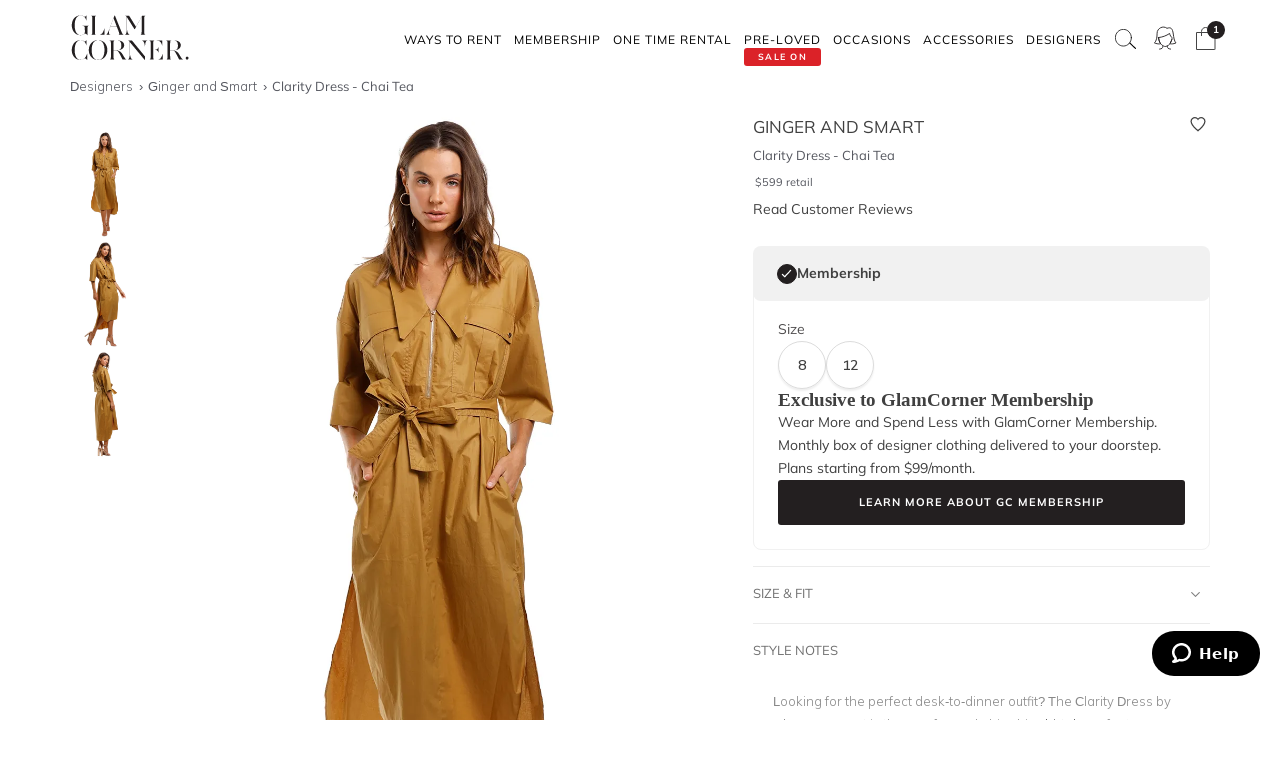

--- FILE ---
content_type: text/html
request_url: https://www.glamcorner.com.au/designers/ginger-and-smart/clarity-dress-chai-tea
body_size: 20471
content:
<!DOCTYPE html>  <html lang="en-AU" id="top" class="no-js">  <head>  <meta http-equiv="Content-Type" content="text/html; charset=utf-8"/><title>Clarity Dress in Chai Tea | Ginger and Smart | GlamCorner</title><meta name="description" content="Get Ginger and Smart - Clarity Dress in Chai Tea in a Monthly Clothing Subscription Box for an upcoming work function. Express shipping Australia-wide."/><link rel="icon" href="https://images.gc-static.com/p-web/media/favicon/default/favicon_revised.png" type="image/x-icon"/><link rel="shortcut icon" href="https://images.gc-static.com/p-web/media/favicon/default/favicon_revised.png" type="image/x-icon"/><link rel="canonical" href="https://www.glamcorner.com.au/designers/ginger-and-smart/clarity-dress-chai-tea"/><link rel="preconnect" href="https://imageb.gc-static.com/" crossorigin=""/><link rel="preconnect" href="https://www.gc-static.com/" crossorigin=""/><link rel="preconnect" href="https://catalogue.glamcorner.com.au/"/><link rel="preconnect" href="https://subscription.glamcorner.com.au/"/><link rel="preconnect" href="https://cdnjs.cloudflare.com/" crossorigin=""/><link rel="preconnect" href="https://www.googletagmanager.com/" crossorigin=""/><link rel="preconnect" href="https://www.google-analytics.com/" crossorigin=""/><meta property="gc:ts" content="1769190480"/><meta name="robots" content="INDEX,FOLLOW"/><meta property="og:image:width" content="1200"/><meta property="og:image:height" content="630"/><meta property="og:title" content="Clarity Dress in Chai Tea | Ginger and Smart | GlamCorner"/><meta property="og:description" content="Get Ginger and Smart - Clarity Dress in Chai Tea in a Monthly Clothing Subscription Box for an upcoming work function. Express shipping Australia-wide."/><meta property="og:image" content="https://imageb.gc-static.com/media/catalog/product/g/i/ginger_and_smart_clarity_dress_chai_tea.jpg?class=transformStyleMain"/><meta name="p:domain_verify" content="1ae5cd3c88ea3e313765cccc4ab9d3e4"/><link rel="stylesheet" type="text/css" href="https://www.gc-static.com/media/css_secure/78a2e6aaa1248044a9230eb4bd7a80e4-v_7483.css"/><link rel="stylesheet" type="text/css" href="https://www.gc-static.com/media/css_secure/bef3665644f4b6e0e251bd40fe7bfd9f-v_7483.css" media="all"/> <meta charset="utf-8"/>  <meta name="viewport" content="width=device-width, initial-scale=1.0, maximum-scale=5.0"/> <meta name="msapplication-config" content="/browserconfig.xml"/> <link rel="shortcut icon" href="/icons/favicon.ico"/> <link rel="icon" sizes="96x96" href="/icons/favicon-96x96.png"/> <link rel="icon" sizes="192x192" href="/icons/android-icon-192x192.png"/> <link rel="apple-touch-icon" sizes="57x57" href="/icons/apple-icon-57x57.png"/> <link rel="apple-touch-icon" sizes="72x72" href="/icons/apple-icon-72x72.png"/> <link rel="apple-touch-icon" sizes="76x76" href="/icons/apple-icon-76x76.png"/> <link rel="apple-touch-icon" sizes="114x114" href="/icons/apple-icon-114x114.png"/> <link rel="apple-touch-icon" sizes="120x120" href="/icons/apple-icon-120x120.png"/> <link rel="apple-touch-icon" sizes="144x144" href="/icons/apple-icon-120x120.png"/> <link rel="apple-touch-icon" sizes="152x152" href="/icons/apple-icon-152x152.png"/> <link rel="apple-touch-icon" sizes="180x180" href="/icons/apple-icon-180x180.png"/> <meta name="geo.placename" content="Sydney, Australia"/> <meta name="geo.region" content="AU-NS"/><link rel="stylesheet" type="text/css" href="https://www.gc-static.com/media/css_secure/26874f34665597f8a516a6f03c5da40c-v_7483.css" media="all"/></head><body class="havent-seen-touch-event storefront-pending  catalog-product-view catalog-product-view product-clarity-dress-chai-tea"><div class="body  catalog-product-view logged-out"> <span data-page-features="test-test one-page-checkout one-page-checkout-login use-catalogue-app accessories--disabled clearance clothing--disabled dresses--disabled giftcards--disabled maternity--disabled membership one-time-rental subscription-billing-history wellness--disabled ways-to-rent debug-customer"></span><span style="display:none;" id="_form_key">nFSbPuCVQiOVQGHI</span><a name="top" id="top"></a><div class="page" id="top"><nav class="main-nav"><div class="container no-padding"><div class="main-nav-body relative"><div class="nav-logo-wrap"><a href="/" class="logo"><img src="https://imageb.gc-static.com/skin/frontend/glamcorner/default/images/logo.svg" width="130px" height="75px" alt="Rent Designer Dresses Online - Glam Corner" title="Rent Designer Dresses Online - Glam Corner" loading="lazy" fetchpriority="low"></img></a></div><div style="height: 75px;"><div class="nav-hamburger only-mobile"><img src="https://imageb.gc-static.com/skin/frontend/glamcorner/default/images/svg/menu.svg" width="18px" height="19px" alt="Menu icon" loading="lazy" fetchpriority="low"></img></div><div class="nav-icons"><div class="nav-icon"><div class="nav-icon__content js-nav-icon-content"><div class="js-account-nav-icon-root"><a href="/customer/account/login" class="w-inline-block" rel="nofollow"><img src="https://imageb.gc-static.com/skin//frontend/glamcorner/default/images/my-account.svg" width="24px" height='24px"' alt="Account Icon" class="image" loading="lazy" fetchpriority="low"></img></a></div></div></div><div class="nav-icon"><div class="nav-icon__content js-nav-icon-content"><div class="js-ondemand-cart-root ondemand-cart-icon"><img class="c-nav-icon-with-counter__logo" src="https://imageb.gc-static.com/skin//frontend/glamcorner/default/images/bag-20-outline-24-1.svg" width="24px" height='24px"' alt="nav-icon-image" loading="lazy" fetchpriority="low"></img></div></div></div><div class="nav-icon nav-icon--offset-down-3px only-subscription"><div class="nav-icon__content js-nav-icon-content"><div class="js-subscription-box-root t-subscription-box-root"></div></div></div></div><div class="inner-nav desktop-nav nav-delay-visibility"><ul class="clearlist scroll-nav"><li class="nav-item hidden-md hidden-lg"><div class="nav-search nav-search--mobile"><form method="get" action="/catalogsearch/result"><input name="q" placeholder="Search" class="nav-search__field nav-search__field--mobile" autocomplete="off" type="search"></input></form></div></li><li class="nav-item nav-item--ways-to-rent"><a href="#" class="mn-has-sub">Ways To Rent<span class="chevron-dropdown visible-xs visible-sm"><img src="https://imageb.gc-static.com/skin/frontend/glamcorner/default/images/svg/chevron-up.svg" width="9px" height="9px" alt="chevron icon" loading="lazy" fetchpriority="low"></img></span></a><ul class="mn-sub nav-cols nav-cols-1 nav-per-col-9" style="display:none;"> <li><a href="/pages/membership" style="font-weight:700"> MEMBERSHIP </a></li> <li><a href="/pages/membership"> Join our Membership </a></li> <li><a href="/premium"> Membership Collection</a></li><li><a href="/maternity/clothing">Maternity Collection</a></li> <li><a href="/on-demand" style="font-weight:700">ONE TIME RENTAL</a></li> <li><a href="/on-demand">How it works</a></li> <li><a href="/clothing#collectionDesignation=on-demand">One Time Rental Collection</a></li></ul></li><li class="nav-item nav-item--membership"><a class="js-premium-nav-link mn-has-sub" href="/pages/membership">Membership<span class="chevron-dropdown visible-xs visible-sm"><img src="https://imageb.gc-static.com/skin/frontend/glamcorner/default/images/svg/chevron-up.svg" width="9px" height="9px" alt="chevron icon" loading="lazy" fetchpriority="low"></img></span></a><ul class="mn-sub nav-cols nav-cols-3 nav-per-col-14" style="display:none;"> <li> <a href="/pages/membership" style="font-weight:700">JOIN NOW</a> </li> <li> <a href="/clothing#collectionDesignation=subscription&sorting=featured" style="font-weight:700">CLOTHING</a> </li> <li> <a href="/clothing#collectionDesignation=subscription&sorting=featured">View All Clothing</a> </li> <li> <a href="/dresses/new-arrivals#collectionDesignation=subscription&sorting=featured">New Arrivals</a> </li> <li> <a href="/dresses#collectionDesignation=subscription">Dresses</a> </li> <li> <a href="/types/tops#collectionDesignation=subscription">Tops</a> </li> <li> <a href="/clothing/knitwear#collectionDesignation=subscription">Knitwear</a> </li> <li> <a href="/types/skirts#collectionDesignation=subscription">Skirts</a> </li> <li> <a href="/types/pants#collectionDesignation=subscription">Pants</a> </li> <li> <a href="/clothing/jackets#collectionDesignation=subscription">Jackets & Coats</a> </li> <li> <a href="/clothing/suits-and-sets#collectionDesignation=subscription&sorting=featured">Sets & Suits</a> </li> <li> <a href="/clothing/jumpsuits#collectionDesignation=subscription">Jumpsuits</a> </li> <li> <a href="/clothing/playsuits#collectionDesignation=subscription">Playsuits</a> </li> <li> <a href="/designers" style="font-weight:700">FEATURED DESIGNERS</a> </li> <li> <a href="/designers/witchery">Witchery</a> </li> <li> <a href="/designers/camilla#collectionDesignation=subscription">Camilla</a> </li> <li> <a href="/designers/country-road">Country Road</a> </li> <li> <a href="/designers/ginger-and-smart#collectionDesignation=subscription">Ginger & Smart</a> </li> <li> <a href="/designers/camilla-and-marc#collectionDesignation=subscription">Camilla and Marc</a> </li> <li> <a href="/designers/gorman#collectionDesignation=subscription">Gorman</a> </li> <li> <a href="/designers/husk#collectionDesignation=subscription">Husk</a> </li> <li> <a href="/designers/kate-sylvester#collectionDesignation=subscription">Kate Sylvester</a> </li> <li> <a href="/designers/lover#collectionDesignation=subscription">Lover The Label</a> </li> <li> <a href="/designers/pe-nation#collectionDesignation=subscription">P.E Nation</a> </li> <li> <a href="/designers/scanlan-theodore#collectionDesignation=subscription">Scanlan Theodore</a> </li> <li> <a href="/designers/trelise-cooper#collectionDesignation=subscription">Trelise Cooper</a> </li> <li> <a href="#" style="font-weight:700">SHOP BY EDIT</a> </li> <li> <a href="/styles/corporate#collectionDesignation=subscription">Workwear</a> </li> <li> <a href="/occasions/casual#collectionDesignation=subscription">Casual</a> </li> <li> <a href="/styles/boho#collectionDesignation=subscription">Boho</a> </li> <li> <a href="/our-weekend-edit#collectionDesignation=subscription">Weekend</a> </li> <li> <a href="/maternity#collectionDesignation=subscription&sorting=featured">Maternity</a> </li></ul></li><li class="nav-item nav-item--one-time-rental"><a href="/clothing#collectionDesignation=on-demand&sorting=featured" class="mn-has-sub">One Time rental<span class="chevron-dropdown visible-xs visible-sm"><img src="https://imageb.gc-static.com/skin/frontend/glamcorner/default/images/svg/chevron-up.svg" width="9px" height="9px" alt="chevron icon" loading="lazy" fetchpriority="low"></img></span></a><ul class="mn-sub nav-cols nav-cols-4 nav-per-col-14" style="display:none;"> <li> <a href="/dresses#collectionDesignation=on-demand&sorting=featured" style="font-weight:700">DRESSES</a> </li> <li> <a href="/dresses#collectionDesignation=on-demand&sorting=featured">View All Dresses</a> </li> <li> <a href="/dresses/new-arrivals#collectionDesignation=on-demand&sorting=featured">New Arrivals</a> </li> <li> <a href="/lengths/mini#collectionDesignation=on-demand">Mini Dresses</a> </li> <li> <a href="/lengths/midi#collectionDesignation=on-demand">Midi Dresses</a> </li> <li> <a href="/lengths/maxi#collectionDesignation=on-demand">Maxi Dresses</a> </li> <li> <a href="/clothing/dresses/gowns#collectionDesignation=on-demand">Gowns</a> </li> <li> <a href="/trends/floral#collectionDesignation=on-demand">Floral Dresses</a> </li> <li> <a href="/trends/sequins#collectionDesignation=on-demand">Sequin Dresses</a> </li> <li> <a href="/sleeves/long-sleeve#collectionDesignation=on-demand">Long Sleeve Dresses</a> </li> <li> <a href="/trends/lace#collectionDesignation=on-demand">Lace Dresses</a> </li> <li> <a href="/trends/little-black-dress#collectionDesignation=on-demand">Little Black Dresses</a> </li> <li> <a href="/hire/plus-size-dresses#collectionDesignation=on-demand">Curvy & Plus Size</a> </li> <li> <a href="/clothing#collectionDesignation=on-demand&sorting=featured" style="font-weight:700">CLOTHING</a> </li> <li> <a href="/clothing/suits-and-sets#collectionDesignation=on-demand&sorting=featured">Sets & Suits</a> </li> <li> <a href="/clothing/jumpsuits#collectionDesignation=on-demand">Jumpsuits</a> </li> <li> <a href="/clothing/playsuits#collectionDesignation=on-demand">Playsuits</a> </li> <li> <a href="/clothing/jackets#collectionDesignation=on-demand">Jackets</a> </li> <li> <a href="/designers" style="font-weight:700">FEATURED DESIGNERS</a> </li> <li> <a href="/designers/aje#collectionDesignation=on-demand">Aje</a> </li> <li> <a href="/designers/alice-mccall#collectionDesignation=on-demand">Alice McCall</a> </li> <li> <a href="/designers/bec-and-bridge#collectionDesignation=on-demand">Bec + Bridge</a> </li> <li> <a href="/designers/talulah#collectionDesignation=on-demand">Talulah</a> </li> <li> <a href="/designers/rebecca-vallance#collectionDesignation=on-demand">Rebecca Vallance</a> </li> <li> <a href="/designers/thurley#collectionDesignation=on-demand">Thurley</a> </li> <li> <a href="/designers/zimmermann#collectionDesignation=on-demand">Zimmermann</a> </li> <li> <a href="#" style="font-weight:700">SHOP BY EDIT</a> </li> <li> <a href="/dresses/most-popular#collectionDesignation=on-demand">Most Popular</a> </li> <li> <a href="/wedding-edit">Wedding Edit</a> </li> <li> <a href="/occasions" style="font-weight:700">SHOP BY OCCASION</a> </li> <li> <a href="/occasions/wedding-guest#collectionDesignation=on-demand">Wedding Guest</a> </li> <li> <a href="/occasions/formal-dresses#collectionDesignation=on-demand">Formal</a> </li> <li> <a href="/occasions/evening#collectionDesignation=on-demand">Evening</a> </li> <li> <a href="/occasions/cocktail#collectionDesignation=on-demand">Cocktail</a> </li> <li> <a href="/occasions/party#collectionDesignation=on-demand">Party</a> </li> <li> <a href="/occasions/birthday#collectionDesignation=on-demand">Birthday</a> </li> <li> <a href="/occasions/the-races#collectionDesignation=on-demand">Race Day</a> </li> <li> <a href="/accessories" style="font-weight:700">ACCESSORIES</a> </li></ul></li><li class="nav-item nav-item--clearance"><a href="https://www.glamcorner.com.au/clearance#sorting=featured" class="mn-has-sub"> <span class="nav-item-tag"> <span class="nav-item-tag__tag">SALE&nbsp;ON</span> <span class="nav-item-tag__text">PRE-LOVED</span> </span><span class="chevron-dropdown visible-xs visible-sm"><img src="https://imageb.gc-static.com/skin/frontend/glamcorner/default/images/svg/chevron-up.svg" width="9px" height="9px" alt="chevron icon" loading="lazy" fetchpriority="low"></img></span></a><ul class="mn-sub nav-cols nav-cols-1 nav-per-col-13" style="display:none;"> <li> <a href="/clearance#sorting=featured">View All Clothing</a> </li> <li> <a href="/clearance/dresses-sale#sorting=featured">Dresses</a> </li> <li> <a href="/accessories/handbags#sorting=featured">Handbags</a> </li> <li> <a href="/clearance/jackets-and-coats-sale#sorting=featured">Jackets & Coats</a> </li> <li> <a href="/clearance/tops-sale#sorting=featured">Tops</a> </li> <li> <a href="/clearance/skirts-sale#sorting=featured">Skirts</a> </li> <li> <a href="/clearance/pants-sale#sorting=featured">Pants</a> </li> <li> <a href="/clearance/jumpsuits-and-playsuits-sale#sorting=featured">Jumpsuits</a> </li></ul></li><li class="nav-item nav-item--subscription"><a class="js-premium-nav-link" href="/pages/membership">Membership</a></li><li class="nav-item nav-item--clothing"><a href="/clothing" class="mn-has-sub">Clothing<span class="chevron-dropdown visible-xs visible-sm"><img src="https://imageb.gc-static.com/skin/frontend/glamcorner/default/images/svg/chevron-up.svg" width="9px" height="9px" alt="chevron icon" loading="lazy" fetchpriority="low"></img></span></a><style>.clothing-nav {
    display: flex !important;
    flex-direction: column !important;

  }

  @media (min-width: 992px) {
    .clothing-nav {
      flex-direction: row !important;
      padding: 0;
      width: auto !important;
    }
  }</style><ul class="mn-sub nav-cols nav-cols-3 nav-per-col-11" style="display:none;"> <ul class="clothing-nav"> <div class="column-wrap"> <li> <a href="/clothing">CLOTHING</a> </li> <li> <a href="/clothing#collectionDesignation=subscription&sorting=new&Style%20Type=Coats%20%26%20Jackets&limit=24&">Jackets</a> </li> <li> <a href="/types/tops">Tops</a> </li> <li> <a href="/dresses">Dresses</a> </li> <li> <a href="/types/skirts">Skirts</a> </li> <li> <a href="/types/pants">Pants</a> </li> <li> <a href="/clothing/jumpsuits">Jumpsuits</a> </li> <li> <a href="/clothing/playsuits">Playsuits</a> </li> <li> <a href="/clothing/separates">Separates</a> </li> <li> <a href="/clothing/suits">Suits</a> </li> <li> <a href="/clothing/two-piece-sets">Two Piece Sets</a> </li> </div> <div class="column-wrap"> <li> <a href="/designers">DESIGNERS</a> </li> <li> <a href="/designers/country-road#collectionDesignation=subscription&availableNow=true&Designer=Country%20Road">Country
          Road</a> </li> <li> <a href="/designers/husk#collectionDesignation=subscription&availableNow=true&Designer=Husk">Husk</a> </li> <li> <a href="/designers/gorman">Gorman</a> </li><li> <a href="/designers/nobody-denim">Nobody Denim</a> </li> <li> <a href="/designers/pe-nation">P.E Nation</a> </li> <li> <a href="/designers/scanlan-theodore">Scanlan Theodore</a> </li> <li> <a href="/designers/kitx">KITX</a> </li> <li> <a href="/designers/cmeo-collective">C/MEO Collective</a> </li> <li> <a href="/designers/lover">Lover</a> </li> <li> <a href="/designers/cooper-st">Cooper St</a> </li> </div> <div class="column-wrap"> <li> <a href="#">FEATURED</a> </li> <li> <a href="/clothing/gc-at-home">#GCATHOME Edit</a> </li> <li> <a href="/maternity/clothing">Maternity Clothing</a> </li><li> <a href="/our-winter-edit#collectionDesignation=subscription&sorting=new&availableNow=true&limit=24&">Winter Edit</a> </li> <li> <a href="/occasions/work-function">Work Function</a> </li> <li> <a href="/occasions/casual">Casual Wear</a> </li> <li> <a href="/our-weekend-edit">Weekend Edit</a> </li> <li> <a href="/clothing#collectionDesignation=subscription&sorting=new&Trend=Denim&limit=24&">Denim</a> </li> <li> <a href="/clothing#collectionDesignation=subscription&sorting=new&Style%20Type=Knitwear&limit=24&">Knitwear</a> </li> <li> <a href="/clothing#collectionDesignation=subscription&sorting=new&Trend=Animal%20Prints&limit=24&">Animal Prints</a> </li> <li> <a href="/clothing#collectionDesignation=subscription&sorting=new&Style%20Preference=Sporty-Luxe&limit=24&">Sporty Luxe</a> </li> </div></ul></ul></li><li class="nav-item nav-item--dresses"><a href="/dresses" class="mn-has-sub">Dresses<span class="chevron-dropdown visible-xs visible-sm"><img src="https://imageb.gc-static.com/skin/frontend/glamcorner/default/images/svg/chevron-up.svg" width="9px" height="9px" alt="chevron icon" loading="lazy" fetchpriority="low"></img></span></a><ul class="mn-sub nav-cols nav-cols-4 nav-per-col-14" style="display:none;"> <li> <a href="/dresses#collectionDesignation=on-demand&sorting=featured" style="font-weight:700">DRESSES</a> </li> <li> <a href="/dresses#collectionDesignation=on-demand&sorting=featured">View All Dresses</a> </li> <li> <a href="/dresses/new-arrivals#collectionDesignation=on-demand">New Arrivals</a> </li> <li> <a href="/lengths/mini#collectionDesignation=on-demand">Mini Dresses</a> </li> <li> <a href="/lengths/midi#collectionDesignation=on-demand">Midi Dresses</a> </li> <li> <a href="/lengths/maxi#collectionDesignation=on-demand">Maxi Dresses</a> </li> <li> <a href="/clothing/dresses/gowns#collectionDesignation=on-demand">Gowns</a> </li> <li> <a href="/trends/floral#collectionDesignation=on-demand">Floral Dresses</a> </li> <li> <a href="/trends/sequins#collectionDesignation=on-demand">Sequin Dresses</a> </li> <li> <a href="/sleeves/long-sleeve#collectionDesignation=on-demand">Long Sleeve Dresses</a> </li> <li> <a href="/trends/lace#collectionDesignation=on-demand">Lace Dresses</a> </li> <li> <a href="/trends/little-black-dress#collectionDesignation=on-demand">Little Black Dresses</a> </li> <li> <a href="/hire/plus-size-dresses#collectionDesignation=on-demand">Curvy & Plus Size</a> </li> <li> <a href="/clothing#collectionDesignation=on-demand&sorting=featured" style="font-weight:700">CLOTHING</a> </li> <li> <a href="/clothing/#collectionDesignation=on-demand&sorting=new&Style%20Type=Set%2CSuits&limit=24&">Sets & Suits</a> </li> <li> <a href="/clothing/jumpsuits#collectionDesignation=on-demand">Jumpsuits</a> </li> <li> <a href="/clothing/playsuits#collectionDesignation=on-demand">Playsuits</a> </li> <li> <a href="/clothing/jackets#collectionDesignation=on-demand">Jackets</a> </li> <li> <a href="/designers" style="font-weight:700">FEATURED DESIGNERS</a> </li> <li> <a href="/designers/aje#collectionDesignation=on-demand">Aje</a> </li> <li> <a href="/designers/alice-mccall#collectionDesignation=on-demand">Alice McCall</a> </li> <li> <a href="/designers/bec-and-bridge#collectionDesignation=on-demand">Bec + Bridge</a> </li> <li> <a href="/designers/talulah#collectionDesignation=on-demand">Talulah</a> </li> <li> <a href="/designers/rebecca-vallance#collectionDesignation=on-demand">Rebecca Vallance</a> </li> <li> <a href="/designers/thurley#collectionDesignation=on-demand">Thurley</a> </li> <li> <a href="/designers/zimmermann#collectionDesignation=on-demand">Zimmermann</a> </li> <li> <a href="#" style="font-weight:700">SHOP BY EDIT</a> </li> <li> <a href="/dresses/most-popular#collectionDesignation=on-demand">Most Popular</a> </li> <li> <a href="/wedding-edit">Wedding Edit</a> </li> <li> <a href="/occasions" style="font-weight:700">SHOP BY OCCASION</a> </li> <li> <a href="/occasions/wedding-guest#collectionDesignation=on-demand">Wedding Guest</a> </li> <li> <a href="/occasions/formal-dresses#collectionDesignation=on-demand">Formal</a> </li> <li> <a href="/occasions/evening#collectionDesignation=on-demand">Evening</a> </li> <li> <a href="/occasions/cocktail#collectionDesignation=on-demand">Cocktail</a> </li> <li> <a href="/occasions/party#collectionDesignation=on-demand">Party</a> </li> <li> <a href="/occasions/birthday#collectionDesignation=on-demand">Birthday</a> </li> <li> <a href="/occasions/the-races#collectionDesignation=on-demand">Race Day</a> </li> <li> <a href="/accessories" style="font-weight:700">ACCESSORIES</a> </li></ul></li><li class="nav-item nav-item--occasions nav-item--sacrifice-on-small-screen"><a href="/occasions" class="mn-has-sub">Occasions<span class="chevron-dropdown visible-xs visible-sm"><img src="https://imageb.gc-static.com/skin/frontend/glamcorner/default/images/svg/chevron-up.svg" width="9px" height="9px" alt="chevron icon" loading="lazy" fetchpriority="low"></img></span></a><ul class="mn-sub nav-cols nav-cols-3 nav-per-col-13" style="display:none;left:auto;right:0;"> <li> <a href="#" style="font-weight:700">EVENTS</a> </li> <li> <a href="/occasions">View All</a> </li> <li> <a href="/occasions/birthday">Birthday Dresses</a> </li> <li> <a href="/occasions/the-races">Race Day</a> </li> <li> <a href="/occasions/cocktail">Cocktail Party</a> </li> <li> <a href="/occasions/night-out">Night Out</a> </li> <li> <a href="/occasions/date-night">Date Night</a> </li> <li> <a href="/occasions/work-function">Work Function</a> </li> <li> <a href="/occasions/graduation">Graduation</a> </li> <li> <a href="#" style="font-weight:700">WEDDING</a> </li> <li> <a href="/occasions/engagement">Engagement Dresses</a> </li> <li> <a href="/occasions/bridal-shower">Bridal Shower</a> </li> <li> <a href="/occasions/bridesmaid">Bridesmaid Dresses</a> </li> <li> <a href="/occasions/mother-of-the-bride">Mother of the Bride</a>  </li> <li> <a href="/occasions/wedding-guest">Wedding Guest</a> </li> <li> <a href="/occasion/beach-wedding">Beach Wedding</a> </li> <li> <a href="/occasion/garden-wedding">Garden Wedding</a> </li> <li> <a href="/occasion/hens-party">Hens Party</a> </li> <li> <a href="#" style="font-weight:700">FORMAL</a> </li> <li> <a href="/occasion/awards-night">Awards Night</a> </li> <li> <a href="/occasions/black-tie">Black Tie Dresses</a> </li> <li> <a href="/occasions/ball">Ball Gown</a> </li> <li> <a href="/occasions/gala">Gala  Dresses</a> </li> <li> <a href="/occasions/red-carpet">Red Carpet Dresses</a> </li> <li> <a href="/occasions/evening">Evening Dresses</a> </li> <li> <a href="/occasion/school-formal">School Formal</a> </li> <li> <a href="/occasions/prom">Prom Dresses</a> </li></ul></li><li class="nav-item nav-item--accessories"><a href="/accessories" class="mn-has-sub">Accessories<span class="chevron-dropdown visible-xs visible-sm"><img src="https://imageb.gc-static.com/skin/frontend/glamcorner/default/images/svg/chevron-up.svg" width="9px" height="9px" alt="chevron icon" loading="lazy" fetchpriority="low"></img></span></a><ul class="mn-sub nav-cols nav-cols-3 nav-per-col-9" style="display:none;left:auto;right:0;"><li><a href="/accessories#collectionDesignation=on-demand" style="font-weight:700">TO RENT</a></li><li> <a href="/accessories#collectionDesignation=on-demand">View All</a></li><li> <a href="/accessories#collectionDesignation=on-demand&designer=Eve%20Til%20Dawn%2CHeather%20McDowall%2CMorgan%20and%20Taylor%2CStudio%20Aniss">Fascinators</a></li><li> <a href="/accessories/clutches#collectionDesignation=on-demand">Bag & Clutches</a></li><li><a href="/accessories#collectionDesignation=available-to-buy" style="font-weight:700">TO BUY</a></li><li> <a href="/accessories#collectionDesignation=available-to-buy">View All</a></li><li> <a href="/accessories#collectionDesignation=available-to-buy&designer=Adorne%2CJolie%20and%20Deen%2CMax%20Alexander%2CPeter%20Lang%2CWhiting%20and%20Davis">Jewellery</a></li><li> <a href="/accessories#collectionDesignation=available-to-buy&designer=Heather%20McDowall">Hats</a></li><li> <a href="/accessories#collectionDesignation=available-to-buy&designer=Morgan%20and%20Taylor%2CTrove">Hair Accessories</a></li><li> <a href="/accessories#collectionDesignation=available-to-buy&designer=Secret%20Weapons%2CSpanx">Fashion Solutions</a></li><li><a href="#" style="font-weight:700">DESIGNERS</a></li><li> <a href="/designers/olga-berg">Olga Berg</a></li><li> <a href="/designers/morgan-and-taylor">Morgan &amp; Taylor</a></li><li> <a href="/designers/heather-mcdowall">Heather McDowall</a></li><li> <a href="/designers/jolie-and-deen">Jolie and Deen</a></li><li> <a href="/designers/eve-til-dawn">Eve Til Dawn</a></li><li> <a href="/designers/trove">Trove</a></li><li> <a href="/designers/spanx">Spanx</a></li><li> <a href="/designers/secret-weapons">Secret Weapons</a></li></ul></li><li class="nav-item nav-item--designers"><a href="/designers" class="mn-has-sub">Designers<span class="chevron-dropdown visible-xs visible-sm"><img src="https://imageb.gc-static.com/skin/frontend/glamcorner/default/images/svg/chevron-up.svg" width="9px" height="9px" alt="chevron icon" loading="lazy" fetchpriority="low"></img></span></a><ul class="mn-sub nav-cols nav-cols-3 nav-per-col-14" style="display:none;left:auto;right:0;"> <li> <a href="#" style="font-weight:700">FEATURED</a> </li> <li> <a href="/designers/acler">Acler</a> </li> <li> <a href="/designers/bec-and-bridge">Bec + Bridge</a> </li> <li> <a href="/designers/bronx-and-banco">Bronx & Banco</a> </li> <li> <a href="/designers/by-johnny">By Johnny</a> </li> <li> <a href="/designers/camilla-and-marc">Camilla and Marc</a> </li> <li> <a href="/designers/kitx">KITX</a> </li> <li> <a href="/designers/nicholas">Nicholas</a> </li> <li> <a href="/designers/pasduchas">Pasduchas</a> </li> <li> <a href="/designers/rebecca-vallance">Rebecca Vallance</a> </li> <li> <a href="/designers/shona-joy">Shona Joy</a> </li> <li> <a href="/designers/spell">Spell</a> </li> <li> <a href="/designers/zimmermann">Zimmermann</a> </li> <li> <a href="#" style="font-weight:700">AUSTRALIAN</a> </li> <li> <a href="/designers/aje">Aje</a> </li> <li> <a href="/designers/alemais">Alemais</a> </li> <li> <a href="/designers/elle-zeitoune">Elle Zeitoune</a> </li> <li> <a href="/designers/elliatt">Elliatt</a> </li> <li> <a href="/designers/ginger-and-smart">Ginger & Smart</a> </li> <li> <a href="/designers/keepsake-the-label">Keepsake The Label</a> </li> <li> <a href="/designers/leo-lin">LEO LIN</a> </li> <li> <a href="/designers/misha">Misha</a> </li> <li> <a href="/designers/ministry-of-style">MOS the Label</a> </li> <li> <a href="/designers/saba">Saba</a> </li> <li> <a href="/designers/significant-other">Significant Other</a> </li> <li> <a href="/designers/talulah">Talulah</a> </li> <li> <a href="#" style="font-weight:700">INTERNATIONAL</a> </li> <li> <a href="/designers/alexia-admor">Alexia Admor</a> </li> <li> <a href="/designers/badgley-mischka">Badgley Mischka</a> </li> <li> <a href="/designers/ganni">Ganni</a> </li> <li> <a href="/designers/hemant-and-nandita">Hemant & Nandita</a> </li> <li> <a href="/designers/kate-sylvester">Kate Sylvester</a> </li> <li> <a href="/designers/misa-la">Misa LA</a> </li> <li> <a href="/designers/rixo-london">Rixo London</a> </li> <li> <a href="/designers/rotate-by-birger-christensen">Rotate by Christensen</a> </li> <li> <a href="/designers/self-portrait">Self Portrait</a> </li> <li> <a href="/designers/tadashi-shoji">Tadashi Shoji</a> </li> <li> <a href="/designers/trelise-cooper">Trelise Cooper</a> </li> <li> <a href="/designers" style="font-weight:700">View All Designers</a> </li></ul></li><li class="nav-item nav-item--wellness"><a href="/beauty-and-wellness" class="mn-has-sub">Wellness<span class="chevron-dropdown visible-xs visible-sm"><img src="https://imageb.gc-static.com/skin/frontend/glamcorner/default/images/svg/chevron-up.svg" width="9px" height="9px" alt="chevron icon" loading="lazy" fetchpriority="low"></img></span></a><ul class="mn-sub nav-cols nav-cols-2 nav-per-col-10" style="display:none;"> <li> <a href="/beauty-and-wellness/skincare" style="font-weight:700">SKINCARE</a> </li> <li> <a href="/beauty-and-wellness/skincare/face-care/face-masks">Face Masks</a> </li> <li> <a href="/beauty-and-wellness/skincare/face-care/face-moisturisers">Face Moisturisers</a> </li> <li> <a href="/beauty-and-wellness/skincare/face-care/facial-cleansers-and-toners">Facial Cleansers</a> </li> <li> <a href="/beauty-and-wellness/skincare/face-care/make-up-removers">Makeup Removers</a> </li> <li> <a href="/beauty-and-wellness/skincare/face-care/face-serum-and-oils">Face Serums & Oils</a> </li> <li> <a href="/beauty-and-wellness/skincare/eye-care">Eye Care</a> </li><li> <a href="/beauty-and-wellness/home/candles" style="font-weight:700">CANDLES</a> </li><li> <a href="/beauty-and-wellness/health" style="font-weight:700">HEALTH</a> </li> <li> <a href="/beauty-and-wellness/bath-and-body/body-and-hand-care/hand-sanitisers">Hand Sanitisers</a> </li><li> <a href="/beauty-and-wellness/health/health-supplements">Health Supplements</a> </li><li> <a href="/beauty-and-wellness/bath-and-body" style="font-weight:700">BATH AND BODY</a> </li> <li> <a href="/beauty-and-wellness/bath-and-body/body-and-hand-care/body-oils-and-serums">Body Oils & Serums</a> </li> <li> <a href="/beauty-and-wellness/bath-and-body/body-and-hand-care/body-scrubs-and-exfoliators">Body Scrubs</a> </li> <li> <a href="/beauty-and-wellness/bath-and-body/bath-and-shower/bath-salts-and-soaks">Bath Salts & Soaks</a> </li> </ul></li><li class="nav-item nav-item--giftcards"><a href="/pages/gift-cards/buy">Gift Cards</a></li><li class="nav-item nav-item--rent-online hidden"><a href="/help/how-it-works">Rent Online</a></li><li class="nav-item nav-item--help hidden"><a href="https://support.glamcorner.com.au/hc/en-us/categories/360000087872-FAQs" class="mn-has-sub">Help<span class="chevron-dropdown visible-xs visible-sm"><img src="https://imageb.gc-static.com/skin/frontend/glamcorner/default/images/svg/chevron-up.svg" width="9px" height="9px" alt="chevron icon" loading="lazy" fetchpriority="low"></img></span></a><ul class="mn-sub"><li><a href="https://support.glamcorner.com.au/hc/en-us" target="_blank">Help Center</a></li><li><a href="/reviews">Customer Reviews</a></li><li><a href="/pages/gift-cards/buy">Gift Cards</a></li><li><a href="https://support.glamcorner.com.au/hc/en-us/categories/360000087872-FAQs">FAQs</a></li><li><a href="/pages/contact-us">Contact Us</a></li></ul></li><li class="hidden-xs hidden-sm" style="position: relative; width: 37px;"><div class="nav-search"><div class="nav-search__container"><form method="get" action="/catalogsearch/result"><input name="q" placeholder="Search" class="nav-search__field js-nav-search__field" autocomplete="off" type="search"></input></form></div></div></li></ul></div></div></div></div></nav>  <noscript> <div class="global-site-notice noscript"> <div class="notice-inner"> <p> <strong>JavaScript seems to be disabled in your browser.</strong><br/>You must have JavaScript enabled in your browser to utilize the functionality of this website. </p> </div> </div> </noscript> <section> <div class="container relative"><div class="breadcrumbs js-breadcrumbs hidden-sm hidden-xs"> <ol> <li class="designers"> <a href="/designers" title=""> <meta content="1"/> <span class="js-breadcrumb-label">Designers </span> </a> </li> <li class="designer"> <a href="/designers/ginger-and-smart" title=""> <meta content="2"/> <span class="js-breadcrumb-label">Ginger and Smart </span> </a> </li> <li class="product"> <strong> <meta content="3"/> <span class="js-breadcrumb-label">Clarity Dress - Chai Tea </span> </strong> </li> </ol></div> </div> </section>  <style>body.owner-davidjones a:hover {
        color: #404040;
        text-decoration: underline;
    }</style><section class="product-section"> <div class="container relative"> <div>  <div class="row">  <div id="product-sku-image" class="col-xs-12 col-sm-6 col-md-7 mt-20" style="min-height: 370px;"><div class="vertical-thumbs js-vertical-thumbs hidden-xs u-initially-hidden"> <a href="#" title="Ginger and Smart Clarity Dress Chai Tea"> <img class="vertical-thumbs__image" src="https://imageb.gc-static.com/media/catalog/product/g/i/ginger_and_smart_clarity_dress_chai_tea.jpg?class=transform_style_thumbnail" alt="Ginger and Smart Clarity Dress Chai Tea" data-image-number="1" loading="lazy" fetchpriority="low"></img> </a> <a href="#" title="Ginger and Smart Clarity Dress Chai Tea Zipper Neckline"> <img class="vertical-thumbs__image" src="https://imageb.gc-static.com/media/catalog/product/g/i/ginger_and_smart_clarity_dress_chai_tea_zipper_neckline.jpg?class=transform_style_thumbnail" alt="Ginger and Smart Clarity Dress Chai Tea Zipper Neckline" data-image-number="2" loading="lazy" fetchpriority="low"></img> </a> <a href="#" title="Ginger and Smart Clarity Dress Chai Tea Hi-Lo Hemline"> <img class="vertical-thumbs__image" src="https://imageb.gc-static.com/media/catalog/product/g/i/ginger_and_smart_clarity_dress_chai_tea_hi-lo_hemline.jpg?class=transform_style_thumbnail" alt="Ginger and Smart Clarity Dress Chai Tea Hi-Lo Hemline" data-image-number="3" loading="lazy" fetchpriority="low"></img> </a> </div><div class="post-prev-img lg product-image product-image-zoom"> <ul class="clearlist _owl-carousel product-image-gallery js-product-page-carousel"> <li class="slide-owl-wrap"> <img class="gallery-image visible" id="image-0" data-image-number="1" src="https://imageb.gc-static.com/media/catalog/product/g/i/ginger_and_smart_clarity_dress_chai_tea.jpg?class=transform_style" data-zoom-image="https://imageb.gc-static.com/media/catalog/product/g/i/ginger_and_smart_clarity_dress_chai_tea.jpg?class=transform_style_main" alt="Ginger and Smart Clarity Dress Chai Tea" data-rules="" loading="eager" fetchpriority="high"></img> </li> <li class="slide-owl-wrap"> <img class="gallery-image js-lazy-image" id="image-1" data-image-number="2" src="https://www.gc-static.com/skin//frontend/glamcorner/default/images/product-placeholder.png" data-original="https://imageb.gc-static.com/media/catalog/product/g/i/ginger_and_smart_clarity_dress_chai_tea_zipper_neckline.jpg?class=transform_style" data-zoom-image="https://imageb.gc-static.com/media/catalog/product/g/i/ginger_and_smart_clarity_dress_chai_tea_zipper_neckline.jpg?class=transform_style_main" alt="Ginger and Smart Clarity Dress Chai Tea Zipper Neckline" data-rules="" loading="lazy" fetchpriority="low"></img> </li> <li class="slide-owl-wrap"> <img class="gallery-image js-lazy-image" id="image-2" data-image-number="3" src="https://www.gc-static.com/skin//frontend/glamcorner/default/images/product-placeholder.png" data-original="https://imageb.gc-static.com/media/catalog/product/g/i/ginger_and_smart_clarity_dress_chai_tea_hi-lo_hemline.jpg?class=transform_style" data-zoom-image="https://imageb.gc-static.com/media/catalog/product/g/i/ginger_and_smart_clarity_dress_chai_tea_hi-lo_hemline.jpg?class=transform_style_main" alt="Ginger and Smart Clarity Dress Chai Tea Hi-Lo Hemline" data-rules="" loading="lazy" fetchpriority="low"></img> </li> </ul></div> </div>   <div id="product-sku-desc" class="col-xs-12 col-sm-6 col-md-5 mt-20"> <div class="row product-page-info"> <div class="right"> <div data-sku="GG0150" data-product="{&quot;id&quot;:&quot;34714&quot;,&quot;style&quot;:&quot;GG0150&quot;,&quot;name&quot;:&quot;Clarity Dress - Chai Tea&quot;,&quot;disallow_try_on&quot;:true}"> <div class="heart-wrapper js-heart"> <svg class="nc-icon outline" xmlns="http://www.w3.org/2000/svg" xmlns:xlink="http://www.w3.org/1999/xlink" x="0px" y="0px" width="24px" height="24px" viewbox="0 0 24 24"><g transform="translate(0, 0)">  <path fill="none" stroke="#111111" stroke-width="2" stroke-linecap="square" stroke-miterlimit="10" d="M17,1c-2.1,0-3.9,1.1-5,2.7 C10.9,2.1,9.1,1,7,1C3.7,1,1,3.7,1,7c0,6,11,15,11,15s11-9,11-15C23,3.7,20.3,1,17,1z" stroke-linejoin="miter"></path></g></svg></div> </div> </div> <div class="mb-20"> <h1 class="product-page-info__names-block"> <p class="t-product-page-info-designer product-page-info__designer-name"> <span content="/designers/ginger-and-smart"></span> <a href="/designers/ginger-and-smart" class="product-page-info__designer-name"> <span>Ginger and Smart</span> </a> </p> <p> <span class="t-product-page-info-product product-page-info__product-name">Clarity Dress - Chai Tea</span> </p> <p class="product-page-info__print-name"></p> </h1> <h2 class="hidden">Clarity Dress - Chai Tea </h2> <span class="js-prices"></span> <br/> <a id="read-customer-reviews" href="javascript:void(0);">Read Customer Reviews</a> </div> </div> <head><link href="https://www.gc-static.com/catalogue-assets/stylePage.a02de128.css" rel="stylesheet"/></head><div id="style-page-root" data-reactroot=""><div class="c-style-page" data-reactroot=""><div class="c-designation-panels-container"><div class="c-designation-panel"><div class="c-accordion" data-open="true"><div class="c-accordion__header"><div class="c-designation-panel__header"><div class="ssr-fix"><div data-testid="checkbox-test-id" class="c-checkbox c-checkbox--selected" role="checkbox" aria-checked="true"><img src="https://www.gc-static.com/catalogue-assets/assets/check-white-icn.23627a9e.svg" alt="checkmark" loading="lazy" fetchpriority="low"></img></div></div><span class="c-designation-panel__title">Membership</span><span class="c-designation-panel__sub-title"></span></div><img src="https://www.gc-static.com/catalogue-assets/assets/chevron-icn.ab972f15.svg" class="c-accordion__button" role="button" alt="chevron" loading="lazy" fetchpriority="low"></img></div><div class="c-accordion__content"><div class="c-designation-panel__content"><div class="c-designation-panel__fields__wrapper"><div class="c-designation-panel__field-and-label "><div class="c-designation-panel__label">Size</div><div class="c-size-row"><div class="ssr-fix"><div class="c-size-button  " data-value="GG0150--8" data-testid="size-button"><p class="c-size-button__size-label--short">8</p></div></div><div class="ssr-fix"><div class="c-size-button  " data-value="GG0150--12" data-testid="size-button"><p class="c-size-button__size-label--short">12</p></div></div></div></div></div></div></div></div></div></div><script data-front-gateway="do-not-move" type="application/ld+json">{"@context":"https://schema.org/","@type":"Product","@id":"https://www.glamcorner.com.au/designers/ginger-and-smart/clarity-dress-chai-tea","name":"Clarity Dress - Chai Tea","image":["https://imageb.gc-static.com/media/catalog/product/g/i/ginger_and_smart_clarity_dress_chai_tea.jpg","https://imageb.gc-static.com/media/catalog/product/g/i/ginger_and_smart_clarity_dress_chai_tea_zipper_neckline.jpg","https://imageb.gc-static.com/media/catalog/product/g/i/ginger_and_smart_clarity_dress_chai_tea_hi-lo_hemline.jpg"],"description":"Looking for the perfect desk-to-dinner outfit? The Clarity Dress by Ginger & Smart is the one for you! This chic shirt dress features a low zip neck, a self-tie belt with an elasticated back, and high split sides. Perfect to hire for your next work event !  \n Collared \n Midi length \n Statement pockets \n \n For a trendy workwear look, style this modern shirt dress with a black strappy heel and finish the look with minimal makeup and a sleek updo.","sku":"GG0150","mpn":"GG0150","brand":{"@type":"Brand","name":"Ginger and Smart"},"offers":{"@type":"AggregateOffer","lowPrice":"99.00","highPrice":"99.00","offerCount":1,"priceCurrency":"AUD","itemCondition":"https://schema.org/RefurbishedCondition","availability":"https://schema.org/InStock"}}</script></div></div>  <div class="section-text small"> <div class="product-desc"> <dl class="toggle"><dt class="detailed-info__title"> <a href="#" class="">Size & Fit <span class="chevron-dropdown"> <img src="https://imageb.gc-static.com/skin/frontend/glamcorner/default/images/svg/chevron-up.svg" width="9px" height="9px" alt="chevron icon" loading="lazy" fetchpriority="low"></img> </span> </a></dt><dd style="display: none;"> <p>All dresses listed are in Australian sizes.&nbsp;Model is wearing size 8.&nbsp;<span id="docs-internal-guid-8ca6c4ca-7fff-d251-5817-2a9fea89263e"><span>Model is 177cm / 84cm-Bust / 64cm-Waist / 89-Hips.</span></span><span><br/></span></p><p></p><p>BUST: Relaxed fit. Refer to the size guide for specific measurements.</p><p>WAIST:&nbsp;Relaxed&nbsp;fit with waist tie.</p><p>HIPS:&nbsp;Relaxed fit.</p><p>LENGTH: This dress is a midi length.&nbsp;<span data-sheets-value="{&quot;1&quot;:2,&quot;2&quot;:&quot;It measures 112cm from shoulder to Hi hem and 131cm from shoulder to Lo hem.&quot;}" data-sheets-userformat="{&quot;2&quot;:12931,&quot;3&quot;:{&quot;1&quot;:0},&quot;4&quot;:{&quot;1&quot;:2,&quot;2&quot;:16777215},&quot;10&quot;:2,&quot;12&quot;:0,&quot;15&quot;:&quot;Arial&quot;,&quot;16&quot;:11}">It measures 112cm from shoulder to Hi hem and 131cm from shoulder to Lo hem.</span><span><br/></span></p><p>&nbsp;</p><p><span data-sheets-value="{&quot;1&quot;:2,&quot;2&quot;:&quot;UNDERGARMENTS: Consider shapewear to avoid any visible lines.&quot;}" data-sheets-userformat="{&quot;2&quot;:1063427,&quot;3&quot;:{&quot;1&quot;:0},&quot;4&quot;:{&quot;1&quot;:2,&quot;2&quot;:16777215},&quot;12&quot;:0,&quot;14&quot;:{&quot;1&quot;:2,&quot;2&quot;:3092271},&quot;15&quot;:&quot;Arial&quot;,&quot;16&quot;:10,&quot;23&quot;:1}" data-sheets-formula="=HYPERLINK(&quot;https://www.glamcorner.com.au/designers/spanx/skinny-britches-nude-mid-thigh-short&quot;,&quot;UNDERGARMENTS: Consider shapewear to avoid any visible lines.&quot;)" data-sheets-hyperlink="https://www.glamcorner.com.au/designers/spanx/skinny-britches-nude-mid-thigh-short">UNDERGARMENTS: Consider <a class="in-cell-link" href="https://www.glamcorner.com.au/designers/spanx/skinny-britches-nude-mid-thigh-short" target="_blank">shapewear</a> to avoid any visible lines.</span></p><p>FABRIC: Fabric has no stretch.</p><p>GREAT FOR: Most body types.</p><p>&nbsp;</p><p><strong>GINGER AND SMART SIZE GUIDE</strong></p><table border="1"><tbody><tr><td><strong>&nbsp;</strong></td><td><strong>AU6 (cm)</strong></td><td><strong>AU8 (cm)</strong></td><td><strong>AU10 (cm)</strong></td><td><strong>AU12 (cm)</strong></td><td><strong>AU14 (cm)</strong></td><td><strong>AU16 (cm)</strong></td></tr><tr><td><strong>Bust</strong></td><td>81.5</td><td>84</td><td>89</td><td>94</td><td>99</td><td>104</td></tr><tr><td><strong>Waist</strong></td><td>63.5</td><td>66</td><td>71</td><td>76</td><td>81</td><td>86</td></tr><tr><td><strong>Hips</strong></td><td>91.5</td><td>94</td><td>99</td><td>104</td><td>109<br/><br/></td><td>114<br/><br/></td></tr></tbody></table><p>&nbsp;</p><p><strong>Size Conversion Chart</strong></p><table border="1"><tbody><tr><td style="text-align: center;"><strong>Australia</strong></td><td style="text-align: center;">AU8 (1)</td><td style="text-align: center;">AU10 (2)</td><td style="text-align: center;">AU12 (3)</td><td style="text-align: center;">AU14 (4)</td></tr><tr><td style="text-align: center;"><strong>International</strong></td><td style="text-align: center;">XS</td><td style="text-align: center;">S</td><td style="text-align: center;">M</td><td style="text-align: center;">M/L</td></tr><tr><td style="text-align: center;"><strong>UK</strong></td><td style="text-align: center;">8</td><td style="text-align: center;">10</td><td style="text-align: center;">12</td><td style="text-align: center;">14</td></tr><tr><td style="text-align: center;"><strong>US</strong></td><td style="text-align: center;">4</td><td style="text-align: center;">6</td><td style="text-align: center;">8</td><td style="text-align: center;">10</td></tr><tr><td style="text-align: center;"><strong>EU</strong></td><td style="text-align: center;">36</td><td style="text-align: center;">38</td><td style="text-align: center;">40</td><td style="text-align: center;">42</td></tr></tbody></table><p>Since sizing and cut varies between dresses and brands, please use this chart as a general guide. The sizing in this chart applies to this dress ONLY. If you need assistance selecting the proper size, please contact our friendly customer service team.</p></dd><dt class="detailed-info__title"> <a href="#" class="active">Style Notes <span class="chevron-dropdown"> <img src="https://imageb.gc-static.com/skin/frontend/glamcorner/default/images/svg/chevron-up.svg" width="9px" height="9px" alt="chevron icon" loading="lazy" fetchpriority="low"></img> </span> </a></dt><dd class="initialview"> <div class="std"> <p dir="ltr"><span>Looking for the perfect desk-to-dinner outfit? The Clarity Dress by </span><a href="https://www.glamcorner.com.au/designers/ginger-and-smart" target="_blank"><span>Ginger &amp; Smart</span></a><span> is the one for you! This chic </span><a href="https://www.glamcorner.com.au/necklines/shirt" target="_blank"><span>shirt dress</span></a><span> features a low zip neck, a self-tie belt with an elasticated back, and high split sides. Perfect to hire for your next </span><a href="https://www.glamcorner.com.au/occasions/work-function" target="_blank"><span>work event</span></a><span>!&nbsp;</span></p><ul><li>Collared</li><li>Midi length</li><li>Statement pockets</li></ul><p dir="ltr"><span>For a trendy workwear look, style this modern shirt dress with a black strappy heel and finish the look with minimal makeup and a sleek updo.</span></p>  </div> <span class="main-fabric"> <span class="main-fabric-label">Main Fabric: </span> <span class="main-fabric-value">100% Organic Cotton </span> </span> <br/> <span class="colours"> <span class="colours-label">Colours: </span> <span class="colours-value">Brown </span> </span> <br/> <span class="categories"> <span class="categories-label">Recommended for: </span> <span class="categories-value">Casual, Work Function </span> </span></dd><dt class="detailed-info__title"> <a href="#" class="">About The Designer <span class="chevron-dropdown"> <img src="https://imageb.gc-static.com/skin/frontend/glamcorner/default/images/svg/chevron-up.svg" width="9px" height="9px" alt="chevron icon" loading="lazy" fetchpriority="low"></img> </span> </a></dt><dd style="display: none;">Founded in 2002 by Sydney-based sisters Alexandra and Genevieve Smart, Ginger & Smart is the Australian luxury contemporary label that embodies the polished and playful attributes of a woman. Known for its cool sense of confidence and individuality, Ginger & Smart continues to establish its strong fashion-lifestyle identity that incorporates the finest quality materials and manufacturing with captivating design.</dd> </dl> </div> </div> </div>  </div> </div>  <div data-front-gateway-placeholder="similar-styles"><div data-content-name="similar-styles"><head><link href="https://www.gc-static.com/catalogue-assets/styleItems.cb194817.css" rel="stylesheet"/></head><h4 class="section-title align-center related">You May Also Like</h4><div></div><div id="root-style-items" data-reactroot=""><div id="product-list" data-app="catalogue" data-reactroot=""><div class="c-style-item" data-product="{&quot;id&quot;:57327,&quot;style&quot;:&quot;XX0055&quot;,&quot;name&quot;:&quot;Umie Batik Sharni Midi&quot;,&quot;disallow_try_on&quot;:true}" data-sku="XX0055"><meta itemprop="position" content="1"/><a href="/designers/kinga-csilla/umie-batik-sharni-midi"><div id="gallery57327" class="c-style-item__image"><div class="heart-wrapper js-heart"><svg xmlns="http://www.w3.org/2000/svg" width="1em" height="1em" viewbox="0 0 24 24" class="nc-icon outline"><path fill="#fff" stroke="#111" stroke-width="2" stroke-linecap="square" stroke-miterlimit="10" d="M17 1c-2.1 0-3.9 1.1-5 2.7C10.9 2.1 9.1 1 7 1 3.7 1 1 3.7 1 7c0 6 11 15 11 15s11-9 11-15c0-3.3-2.7-6-6-6z"></path></svg></div><div class="c-style__subscription-tag">premium</div><div><img class="c-image" src="https://imageb.gc-static.com/media/catalog/product/d/r/dress_hire_luncheon_kinga_csilla_umie_batik_sharni_midi.jpg?class=transformCatalogueStyle4SmallX1" srcset="https://imageb.gc-static.com/media/catalog/product/d/r/dress_hire_luncheon_kinga_csilla_umie_batik_sharni_midi.jpg?class=transformCatalogueStyle4SmallX1 177w, https://imageb.gc-static.com/media/catalog/product/d/r/dress_hire_luncheon_kinga_csilla_umie_batik_sharni_midi.jpg?class=transformCatalogueStyle4LargeX1 262w, https://imageb.gc-static.com/media/catalog/product/d/r/dress_hire_luncheon_kinga_csilla_umie_batik_sharni_midi.jpg?class=transformCatalogueStyle4SmallX15 265w, https://imageb.gc-static.com/media/catalog/product/d/r/dress_hire_luncheon_kinga_csilla_umie_batik_sharni_midi.jpg?class=transformCatalogueStyle4SmallX2 354w, https://imageb.gc-static.com/media/catalog/product/d/r/dress_hire_luncheon_kinga_csilla_umie_batik_sharni_midi.jpg?class=transformCatalogueStyle4LargeX15 393w, https://imageb.gc-static.com/media/catalog/product/d/r/dress_hire_luncheon_kinga_csilla_umie_batik_sharni_midi.jpg?class=transformCatalogueStyle4LargeX2 524w, https://imageb.gc-static.com/media/catalog/product/d/r/dress_hire_luncheon_kinga_csilla_umie_batik_sharni_midi.jpg?class=transformCatalogueStyle4SmallX3 531w, https://imageb.gc-static.com/media/catalog/product/d/r/dress_hire_luncheon_kinga_csilla_umie_batik_sharni_midi.jpg?class=transformCatalogueStyle4LargeX3 786w" alt="dress hire luncheon Kinga Csilla Umie Batik Sharni Midi" itemprop="image" sizes="(min-width: 543px) 262px, 48vw" loading="eager" fetchpriority="high"></img></div></div></a><div class="product-grid-item__text product-grid-item__designer-name"><a href="/designers/kinga-csilla/umie-batik-sharni-midi">Kinga Csilla</a></div><div class="product-grid-item__text product-grid-item__product-name"><a class="grid-item__link product-grid-item__product-name-text" href="/designers/kinga-csilla/umie-batik-sharni-midi">Umie Batik Sharni Midi</a></div><div class="product-grid-item__text product-grid-item__prices"><span class="product-grid-item__price product-grid-item__price--retail sub-text">$309 retail</span></div></div><div class="c-style-item" data-product="{&quot;id&quot;:59312,&quot;style&quot;:&quot;XX0452&quot;,&quot;name&quot;:&quot;Yasflick 3/4 Midi Wrap Dress&quot;,&quot;disallow_try_on&quot;:true}" data-sku="XX0452"><meta itemprop="position" content="2"/><a href="/designers/y-a-s/yasflick-3-4-midi-wrap-dress"><div id="gallery59312" class="c-style-item__image"><div class="heart-wrapper js-heart"><svg xmlns="http://www.w3.org/2000/svg" width="1em" height="1em" viewbox="0 0 24 24" class="nc-icon outline"><path fill="#fff" stroke="#111" stroke-width="2" stroke-linecap="square" stroke-miterlimit="10" d="M17 1c-2.1 0-3.9 1.1-5 2.7C10.9 2.1 9.1 1 7 1 3.7 1 1 3.7 1 7c0 6 11 15 11 15s11-9 11-15c0-3.3-2.7-6-6-6z"></path></svg></div><div class="c-style__subscription-tag">lite</div><div><img class="c-image" src="https://imageb.gc-static.com/media/catalog/product/y/a/yasflick_34_midi_wrap_dress.jpg?class=transformCatalogueStyle4SmallX1" srcset="https://imageb.gc-static.com/media/catalog/product/y/a/yasflick_34_midi_wrap_dress.jpg?class=transformCatalogueStyle4SmallX1 177w, https://imageb.gc-static.com/media/catalog/product/y/a/yasflick_34_midi_wrap_dress.jpg?class=transformCatalogueStyle4LargeX1 262w, https://imageb.gc-static.com/media/catalog/product/y/a/yasflick_34_midi_wrap_dress.jpg?class=transformCatalogueStyle4SmallX15 265w, https://imageb.gc-static.com/media/catalog/product/y/a/yasflick_34_midi_wrap_dress.jpg?class=transformCatalogueStyle4SmallX2 354w, https://imageb.gc-static.com/media/catalog/product/y/a/yasflick_34_midi_wrap_dress.jpg?class=transformCatalogueStyle4LargeX15 393w, https://imageb.gc-static.com/media/catalog/product/y/a/yasflick_34_midi_wrap_dress.jpg?class=transformCatalogueStyle4LargeX2 524w, https://imageb.gc-static.com/media/catalog/product/y/a/yasflick_34_midi_wrap_dress.jpg?class=transformCatalogueStyle4SmallX3 531w, https://imageb.gc-static.com/media/catalog/product/y/a/yasflick_34_midi_wrap_dress.jpg?class=transformCatalogueStyle4LargeX3 786w" alt="YAS Yasflick 3/4 Midi Wrap Dress" itemprop="image" sizes="(min-width: 543px) 262px, 48vw" loading="eager" fetchpriority="high"></img></div></div></a><div class="product-grid-item__text product-grid-item__designer-name"><a href="/designers/y-a-s/yasflick-3-4-midi-wrap-dress">Y.A.S</a></div><div class="product-grid-item__text product-grid-item__product-name"><a class="grid-item__link product-grid-item__product-name-text" href="/designers/y-a-s/yasflick-3-4-midi-wrap-dress">Yasflick 3/4 Midi Wrap Dress</a></div><div class="product-grid-item__text product-grid-item__prices"><span class="product-grid-item__price product-grid-item__price--retail sub-text">$159 retail</span></div></div><div class="c-style-item" data-product="{&quot;id&quot;:23957,&quot;style&quot;:&quot;PS0200&quot;,&quot;name&quot;:&quot;Saskia Split Midi Dress - Leopard&quot;,&quot;disallow_try_on&quot;:true}" data-sku="PS0200"><meta itemprop="position" content="3"/><a href="/designers/pasduchas/saskia-split-midi-dress-leopard"><div id="gallery23957" class="c-style-item__image"><div class="heart-wrapper js-heart"><svg xmlns="http://www.w3.org/2000/svg" width="1em" height="1em" viewbox="0 0 24 24" class="nc-icon outline"><path fill="#fff" stroke="#111" stroke-width="2" stroke-linecap="square" stroke-miterlimit="10" d="M17 1c-2.1 0-3.9 1.1-5 2.7C10.9 2.1 9.1 1 7 1 3.7 1 1 3.7 1 7c0 6 11 15 11 15s11-9 11-15c0-3.3-2.7-6-6-6z"></path></svg></div><div class="c-style__subscription-tag">lite</div><div><img class="c-image" src="https://imageb.gc-static.com/media/catalog/product/p/a/pasduchas_saskia_split_midi_dress_-_leopard.jpg?class=transformCatalogueStyle4SmallX1" srcset="https://imageb.gc-static.com/media/catalog/product/p/a/pasduchas_saskia_split_midi_dress_-_leopard.jpg?class=transformCatalogueStyle4SmallX1 177w, https://imageb.gc-static.com/media/catalog/product/p/a/pasduchas_saskia_split_midi_dress_-_leopard.jpg?class=transformCatalogueStyle4LargeX1 262w, https://imageb.gc-static.com/media/catalog/product/p/a/pasduchas_saskia_split_midi_dress_-_leopard.jpg?class=transformCatalogueStyle4SmallX15 265w, https://imageb.gc-static.com/media/catalog/product/p/a/pasduchas_saskia_split_midi_dress_-_leopard.jpg?class=transformCatalogueStyle4SmallX2 354w, https://imageb.gc-static.com/media/catalog/product/p/a/pasduchas_saskia_split_midi_dress_-_leopard.jpg?class=transformCatalogueStyle4LargeX15 393w, https://imageb.gc-static.com/media/catalog/product/p/a/pasduchas_saskia_split_midi_dress_-_leopard.jpg?class=transformCatalogueStyle4LargeX2 524w, https://imageb.gc-static.com/media/catalog/product/p/a/pasduchas_saskia_split_midi_dress_-_leopard.jpg?class=transformCatalogueStyle4SmallX3 531w, https://imageb.gc-static.com/media/catalog/product/p/a/pasduchas_saskia_split_midi_dress_-_leopard.jpg?class=transformCatalogueStyle4LargeX3 786w" alt="Pasduchas-Saskia-Split-Midi-Dress-Leopard-Front" itemprop="image" sizes="(min-width: 543px) 262px, 48vw" loading="eager" fetchpriority="high"></img></div></div></a><div class="product-grid-item__text product-grid-item__designer-name"><a href="/designers/pasduchas/saskia-split-midi-dress-leopard">Pasduchas</a></div><div class="product-grid-item__text product-grid-item__product-name"><a class="grid-item__link product-grid-item__product-name-text" href="/designers/pasduchas/saskia-split-midi-dress-leopard">Saskia Split Midi Dress - Leopard</a></div><div class="product-grid-item__text product-grid-item__prices"><span class="product-grid-item__price product-grid-item__price--retail sub-text">$299 retail</span></div></div><div class="c-style-item" data-product="{&quot;id&quot;:42581,&quot;style&quot;:&quot;KH0021&quot;,&quot;name&quot;:&quot;Poppy Dress - Pink Ditzy&quot;,&quot;disallow_try_on&quot;:true}" data-sku="KH0021"><meta itemprop="position" content="4"/><a href="/designers/kachel/poppy-dress-pink-ditzy"><div id="gallery42581" class="c-style-item__image"><div class="heart-wrapper js-heart"><svg xmlns="http://www.w3.org/2000/svg" width="1em" height="1em" viewbox="0 0 24 24" class="nc-icon outline"><path fill="#fff" stroke="#111" stroke-width="2" stroke-linecap="square" stroke-miterlimit="10" d="M17 1c-2.1 0-3.9 1.1-5 2.7C10.9 2.1 9.1 1 7 1 3.7 1 1 3.7 1 7c0 6 11 15 11 15s11-9 11-15c0-3.3-2.7-6-6-6z"></path></svg></div><div class="c-style__subscription-tag">lite</div><div><img class="c-image" src="https://imageb.gc-static.com/media/catalog/product/k/a/kachel_poppy_dress_pink_ditzy_1.jpg?class=transformCatalogueStyle4SmallX1" srcset="https://imageb.gc-static.com/media/catalog/product/k/a/kachel_poppy_dress_pink_ditzy_1.jpg?class=transformCatalogueStyle4SmallX1 177w, https://imageb.gc-static.com/media/catalog/product/k/a/kachel_poppy_dress_pink_ditzy_1.jpg?class=transformCatalogueStyle4LargeX1 262w, https://imageb.gc-static.com/media/catalog/product/k/a/kachel_poppy_dress_pink_ditzy_1.jpg?class=transformCatalogueStyle4SmallX15 265w, https://imageb.gc-static.com/media/catalog/product/k/a/kachel_poppy_dress_pink_ditzy_1.jpg?class=transformCatalogueStyle4SmallX2 354w, https://imageb.gc-static.com/media/catalog/product/k/a/kachel_poppy_dress_pink_ditzy_1.jpg?class=transformCatalogueStyle4LargeX15 393w, https://imageb.gc-static.com/media/catalog/product/k/a/kachel_poppy_dress_pink_ditzy_1.jpg?class=transformCatalogueStyle4LargeX2 524w, https://imageb.gc-static.com/media/catalog/product/k/a/kachel_poppy_dress_pink_ditzy_1.jpg?class=transformCatalogueStyle4SmallX3 531w, https://imageb.gc-static.com/media/catalog/product/k/a/kachel_poppy_dress_pink_ditzy_1.jpg?class=transformCatalogueStyle4LargeX3 786w" alt="Kachel Poppy Dress Pink Ditzy" itemprop="image" sizes="(min-width: 543px) 262px, 48vw" loading="lazy" fetchpriority="low"></img></div></div></a><div class="product-grid-item__text product-grid-item__designer-name"><a href="/designers/kachel/poppy-dress-pink-ditzy">Kachel</a></div><div class="product-grid-item__text product-grid-item__product-name"><a class="grid-item__link product-grid-item__product-name-text" href="/designers/kachel/poppy-dress-pink-ditzy">Poppy Dress - Pink Ditzy</a></div><div class="product-grid-item__text product-grid-item__prices"><span class="product-grid-item__price product-grid-item__price--retail sub-text">$229 retail</span></div></div></div></div></div></div> <h4 class="section-title align-center related">Reviews</h4> <div class="clearfix"></div> <script data-front-gateway="do-not-move" src="https://widget.reviews.io/polaris/build.js"></script> <div data-front-gateway="do-not-move" id="ReviewsWidget"></div> <script data-front-gateway="do-not-move">new ReviewsWidget('#ReviewsWidget', {
        //Your REVIEWS.io Store ID and widget type:
        store: 'glamcorner.com.au',
        widget: 'polaris',

        //Content settings (store_review,product_review,third_party_review,questions). Choose what to display in this widget:
        options: {
            types: 'product_review,questions',
            lang: 'en',
            //Possible layout options: bordered, large and reverse.
            layout: '',
            //How many reviews & questions to show per page?
            per_page: 15,
            store_review:{
            hide_if_no_results: false,
            },
            third_party_review:{
            hide_if_no_results: false,
            },
            //Product specific settings. Provide product SKU for which reviews should be displayed:
            product_review:{
                //Display product reviews - include multiple product SKUs seperated by Semi-Colons (Main Indentifer in your product catalog )
                sku: "GG0150" ,
                hide_if_no_results: false,
            },
            //Questions settings:
            questions:{
                hide_if_no_results: false,
                enable_ask_question: true,
                show_dates: true,
                //Display group questions by providing a grouping variable, new questions will be assigned to this group.
                grouping: "GG0150"
            },
            //Header settings:
            header:{
                enable_summary: true, //Show overall rating & review count
                enable_ratings: true,
                enable_attributes: true,
                enable_image_gallery: true, //Show photo & video gallery
                enable_percent_recommended: false, //Show what percentage of reviewers recommend it
                enable_write_review: true, //Show "Write Review" button
                enable_ask_question: true, //Show "Ask Question" button
                enable_sub_header: true, //Show subheader
                rating_decimal_places: 2,
                use_write_review_button:  false, //Show "be the first to leave a review" text as a button
            },

            //Filtering settings:
            filtering:{
                enable: true, //Show filtering options
                enable_text_search: true, //Show search field
                enable_sorting: true, //Show sorting options (most recent, most popular)
                enable_product_filter: false, //Show product options filter
                enable_media_filter: true, //Show reviews with images/video/media options
                enable_overall_rating_filter: true, //Show overall rating breakdown filter
                enable_language_filter: false, // Filter by review language
                enable_language_filter_language_change: false, // Update widget language based on language selected
                enable_ratings_filters: true, //Show product attributes filter
                enable_attributes_filters: true, //Show author attributes filter
                enable_expanded_filters: false, //Show filters as a section instead of dropdown
            },

            //Review settings:
            reviews:{
                enable_avatar: true, //Show author avatar
                enable_reviewer_name:  true, //Show author name
                enable_reviewer_address:  true, //Show author location
                reviewer_address_format: 'city, country', //Author location display format
                enable_verified_badge: true, //Show "Verified Customer" badge
                enable_subscriber_badge: true, //Show "Verified Subscriber" badge
                review_content_filter: 'undefined', //Filter content
                enable_reviewer_recommends: true, //Show "I recommend it" badge
                enable_attributes: true, //Show author attributes
                enable_product_name: false, //Show display product name
                enable_review_title: true, //Show review title
                enable_replies: true, //Show review replies
                enable_images: true, //Show display review photos
                enable_ratings: true, //Show product attributes (additional ratings)
                enable_share: true, //Show share buttons
                enable_helpful_vote: true, //Show "was this helpful?" section
                enable_helpful_display: true, //Show how many times times review upvoted
                enable_report: true, //Show report button
                enable_date: true, //Show when review was published
                enable_third_party_source: true, //Show third party source
                enable_duplicate_reviews: undefined, //Show multiple reviews from the same user
            },
        },
        //Translation settings
        translations: {
            'Verified Customer': 'Verified Customer'
        },
        //Style settings:
        styles: {
            //Base font size is a reference size for all text elements. When base value gets changed, all TextHeading and TexBody elements get proportionally adjusted.
            '--base-font-size': '16px',

            //Button styles (shared between buttons):
            '--common-button-font-family': 'inherit',
            '--common-button-font-size':'16px',
            '--common-button-font-weight':'500',
            '--common-button-letter-spacing':'0',
            '--common-button-text-transform':'none',
            '--common-button-vertical-padding':'10px',
            '--common-button-horizontal-padding':'20px',
            '--common-button-border-width':'2px',
            '--common-button-border-radius':'0px',

            //Primary button styles:
            '--primary-button-bg-color': '#0E1311',
            '--primary-button-border-color': '#0E1311',
            '--primary-button-text-color': '#ffffff',

            //Secondary button styles:
            '--secondary-button-bg-color': 'transparent',
            '--secondary-button-border-color': '#0E1311',
            '--secondary-button-text-color': '#0E1311',

            //Star styles:
            '--common-star-color': '#0E1311',
            '--common-star-disabled-color': 'rgba(0,0,0,0.25)',
            '--medium-star-size': '22px',
            '--small-star-size': '19px',

            //Heading styles:
            '--heading-text-color': '#0E1311',
            '--heading-text-font-weight': '600',
            '--heading-text-font-family': 'inherit',
            '--heading-text-line-height': '1.4',
            '--heading-text-letter-spacing': '0',
            '--heading-text-transform': 'none',

            //Body text styles:
            '--body-text-color': '#0E1311',
            '--body-text-font-weight': '400',
            '--body-text-font-family': 'inherit',
            '--body-text-line-height': '1.4',
            '--body-text-letter-spacing': '0',
            '--body-text-transform': 'none',

            //Input field styles:
            '--inputfield-text-font-family': 'inherit',
            '--input-text-font-size': '14px',
            '--inputfield-text-font-weight': '400',
            '--inputfield-text-color': '#0E1311',
            '--inputfield-border-color': 'rgba(0,0,0,0.2)',
            '--inputfield-background-color': 'transparent',
            '--inputfield-border-width': '1px',
            '--inputfield-border-radius': '0px',

            '--common-border-color': 'rgba(0,0,0,0.15)',
            '--common-border-width': '1px',
            '--common-sidebar-width': '190px',

            //Filters panel styles:
            '--filters-panel-bg-color': 'transparent',
            '--filters-panel-font-size': '16px',
            '--filters-panel-text-color': '16px',
            '--filters-panel-horizontal-padding': '0',
            '--filters-panel-vertical-padding': '0',

            //Slider indicator (for attributes) styles:
            '--slider-indicator-bg-color': 'rgba(0,0,0,0.1)',
            '--slider-indicator-button-color': '#0E1311',
            '--slider-indicator-width': '190px',

            //Badge styles:
            '--badge-icon-color': '#0E1311',
            '--badge-icon-font-size': 'inherit',
            '--badge-text-color': '#0E1311',
            '--badge-text-font-size': 'inherit',
            '--badge-text-letter-spacing': 'inherit',
            '--badge-text-transform': 'inherit',

            //Author styles:
            '--author-font-size': 'inherit',
            '--author-text-transform': 'none',

            //Author avatar styles:
            '--avatar-thumbnail-size': '60px',
            '--avatar-thumbnail-border-radius': '100px',
            '--avatar-thumbnail-text-color': '#0E1311',
            '--avatar-thumbnail-bg-color': 'rgba(0,0,0,0.1)',

            //Product photo or review photo styles:
            '--photo-video-thumbnail-size': '80px',
            '--photo-video-thumbnail-border-radius': '0px',

            //Media (photo & video) slider styles:
            '--mediaslider-scroll-button-icon-color': '#0E1311',
            '--mediaslider-scroll-button-bg-color': 'rgba(255, 255, 255, 0.85)',
            '--mediaslider-overlay-text-color': '#ffffff',
            '--mediaslider-overlay-bg-color': 'rgba(0, 0, 0, 0.8))',
            '--mediaslider-item-size': '110px',

            //Pagination & tabs styles (normal):
            '--pagination-tab-text-color': '#0E1311',
            '--pagination-tab-text-transform': 'none',
            '--pagination-tab-text-letter-spacing': '0',
            '--pagination-tab-text-font-size': '16px',
            '--pagination-tab-text-font-weight': '600',

            //Pagination & tabs styles (active):
            '--pagination-tab-active-text-color': '#0E1311',
            '--pagination-tab-active-text-font-weight': '600',
            '--pagination-tab-active-border-color': '#0E1311',
            '--pagination-tab-border-width': '3px',
        },
        }); </script> <div style="display: none"> <svg width="31px" height="20px" viewbox="0 0 31 20" version="1.1" xmlns="http://www.w3.org/2000/svg" xmlns:xlink="http://www.w3.org/1999/xlink">  <title></title> <desc>Created with Sketch.</desc> <defs></defs> <symbol id="svg-arrow-right"> <g id="Design---Mobile---Product-page-v3---no-review" stroke-width="1" transform="translate(-212.000000, -4626.000000)"> <g id="Discover-more" transform="translate(50.000000, 4458.000000)"> <g id="title"> <g id="deco"> <g id="Group-12"> <path d="M183.746094,186.533205 C183.378904,186.166015 183.378904,185.798831 183.746094,185.431642 L189.896484,178.638673 L163.734375,178.638673 C163.244789,178.638673 163,178.393884 163,177.904298 C163,177.414712 163.244789,177.169923 163.734375,177.169923 L189.896484,177.169923 L183.746094,170.376955 C183.378904,170.009765 183.378904,169.642581 183.746094,169.275392 C184.113283,168.908203 184.480467,168.908203 184.847656,169.275392 C189.682316,174.599637 192.130208,177.292319 192.191406,177.353517 C192.313803,177.475913 192.375,177.659505 192.375,177.904298 C192.375,178.149091 192.313803,178.332683 192.191406,178.45508 L184.847656,186.533205 C184.72526,186.655601 184.541668,186.716798 184.296875,186.716798 C184.052082,186.716798 183.86849,186.655601 183.746094,186.533205 Z" id=""></path> </g> </g> </g> </g> </g> </symbol></svg></div><h4 class="section-title align-center related">Discover More</h4><div class="clearfix"></div><div class="attribute-links js-items-carousel items-carousel -not-inited" id="attribute-links-carousel"> <div class="items-carousel__button items-carousel__button--back js-prev"></div> <div class="items-carousel__button items-carousel__button--forward js-next"></div> <div class="items-carousel__items js-items owl-carousel" data-carousel-breakpoints="2,2,4,6"> <div class="attribute-links__link-container"> <a class="t-attribute-link gc-button gc-button--inline gc-button--secondary gc-button--attribute-link" href="https://www.glamcorner.com.au/dresses/occasions/casual"> <span class="attribute-links__link-label">Casual </span> <svg viewbox="0 0 31 20" class="attribute-links__link-arrow"> <use xlink:href="#svg-arrow-right"></use> </svg> </a> </div> <div class="attribute-links__link-container"> <a class="t-attribute-link gc-button gc-button--inline gc-button--secondary gc-button--attribute-link" href="https://www.glamcorner.com.au/occasions/work-function"> <span class="attribute-links__link-label">Work Function </span> <svg viewbox="0 0 31 20" class="attribute-links__link-arrow"> <use xlink:href="#svg-arrow-right"></use> </svg> </a> </div> <div class="attribute-links__link-container"> <a class="t-attribute-link gc-button gc-button--inline gc-button--secondary gc-button--attribute-link" href="https://www.glamcorner.com.au/colours/brown"> <span class="attribute-links__link-label">Brown </span> <svg viewbox="0 0 31 20" class="attribute-links__link-arrow"> <use xlink:href="#svg-arrow-right"></use> </svg> </a> </div> <div class="attribute-links__link-container"> <a class="t-attribute-link gc-button gc-button--inline gc-button--secondary gc-button--attribute-link" href="https://www.glamcorner.com.au/lengths/midi"> <span class="attribute-links__link-label">Midi </span> <svg viewbox="0 0 31 20" class="attribute-links__link-arrow"> <use xlink:href="#svg-arrow-right"></use> </svg> </a> </div> <div class="attribute-links__link-container"> <a class="t-attribute-link gc-button gc-button--inline gc-button--secondary gc-button--attribute-link" href="https://www.glamcorner.com.au/trends/asymmetric"> <span class="attribute-links__link-label">Asymmetric </span> <svg viewbox="0 0 31 20" class="attribute-links__link-arrow"> <use xlink:href="#svg-arrow-right"></use> </svg> </a> </div> <div class="attribute-links__link-container"> <a class="t-attribute-link gc-button gc-button--inline gc-button--secondary gc-button--attribute-link" href="https://www.glamcorner.com.au/trends/high-low"> <span class="attribute-links__link-label">High Low </span> <svg viewbox="0 0 31 20" class="attribute-links__link-arrow"> <use xlink:href="#svg-arrow-right"></use> </svg> </a> </div> <div class="attribute-links__link-container"> <a class="t-attribute-link gc-button gc-button--inline gc-button--secondary gc-button--attribute-link" href="https://www.glamcorner.com.au/body-types/apple"> <span class="attribute-links__link-label">Apple </span> <svg viewbox="0 0 31 20" class="attribute-links__link-arrow"> <use xlink:href="#svg-arrow-right"></use> </svg> </a> </div> <div class="attribute-links__link-container"> <a class="t-attribute-link gc-button gc-button--inline gc-button--secondary gc-button--attribute-link" href="https://www.glamcorner.com.au/body-types/athletic"> <span class="attribute-links__link-label">Athletic </span> <svg viewbox="0 0 31 20" class="attribute-links__link-arrow"> <use xlink:href="#svg-arrow-right"></use> </svg> </a> </div> <div class="attribute-links__link-container"> <a class="t-attribute-link gc-button gc-button--inline gc-button--secondary gc-button--attribute-link" href="https://www.glamcorner.com.au/maternity/clothing/jumpers"> <span class="attribute-links__link-label">Bump Friendly </span> <svg viewbox="0 0 31 20" class="attribute-links__link-arrow"> <use xlink:href="#svg-arrow-right"></use> </svg> </a> </div> <div class="attribute-links__link-container"> <a class="t-attribute-link gc-button gc-button--inline gc-button--secondary gc-button--attribute-link" href="https://www.glamcorner.com.au/body-types/hourglass"> <span class="attribute-links__link-label">Hourglass </span> <svg viewbox="0 0 31 20" class="attribute-links__link-arrow"> <use xlink:href="#svg-arrow-right"></use> </svg> </a> </div> <div class="attribute-links__link-container"> <a class="t-attribute-link gc-button gc-button--inline gc-button--secondary gc-button--attribute-link" href="https://www.glamcorner.com.au/body-types/straight"> <span class="attribute-links__link-label">Straight </span> <svg viewbox="0 0 31 20" class="attribute-links__link-arrow"> <use xlink:href="#svg-arrow-right"></use> </svg> </a> </div> <div class="attribute-links__link-container"> <a class="t-attribute-link gc-button gc-button--inline gc-button--secondary gc-button--attribute-link" href="https://www.glamcorner.com.au/body-types/tall"> <span class="attribute-links__link-label">Tall </span> <svg viewbox="0 0 31 20" class="attribute-links__link-arrow"> <use xlink:href="#svg-arrow-right"></use> </svg> </a> </div> <div class="attribute-links__link-container"> <a class="t-attribute-link gc-button gc-button--inline gc-button--secondary gc-button--attribute-link" href="https://www.glamcorner.com.au/sleeves/3-4-sleeve"> <span class="attribute-links__link-label">3/4 Sleeve </span> <svg viewbox="0 0 31 20" class="attribute-links__link-arrow"> <use xlink:href="#svg-arrow-right"></use> </svg> </a> </div> <div class="attribute-links__link-container"> <a class="t-attribute-link gc-button gc-button--inline gc-button--secondary gc-button--attribute-link" href="https://www.glamcorner.com.au/necklines/v-neck"> <span class="attribute-links__link-label">V Neck </span> <svg viewbox="0 0 31 20" class="attribute-links__link-arrow"> <use xlink:href="#svg-arrow-right"></use> </svg> </a> </div> <div class="attribute-links__link-container"> <a class="t-attribute-link gc-button gc-button--inline gc-button--secondary gc-button--attribute-link" href="https://www.glamcorner.com.au/sizes/size-8"> <span class="attribute-links__link-label">Size 8 </span> <svg viewbox="0 0 31 20" class="attribute-links__link-arrow"> <use xlink:href="#svg-arrow-right"></use> </svg> </a> </div> <div class="attribute-links__link-container"> <a class="t-attribute-link gc-button gc-button--inline gc-button--secondary gc-button--attribute-link" href="https://www.glamcorner.com.au/sizes/size-10"> <span class="attribute-links__link-label">Size 10 </span> <svg viewbox="0 0 31 20" class="attribute-links__link-arrow"> <use xlink:href="#svg-arrow-right"></use> </svg> </a> </div> <div class="attribute-links__link-container"> <a class="t-attribute-link gc-button gc-button--inline gc-button--secondary gc-button--attribute-link" href="https://www.glamcorner.com.au/sizes/size-12"> <span class="attribute-links__link-label">Size 12 </span> <svg viewbox="0 0 31 20" class="attribute-links__link-arrow"> <use xlink:href="#svg-arrow-right"></use> </svg> </a> </div> <div class="attribute-links__link-container"> <a class="t-attribute-link gc-button gc-button--inline gc-button--secondary gc-button--attribute-link" href="https://www.glamcorner.com.au/sizes/size-14"> <span class="attribute-links__link-label">Size 14 </span> <svg viewbox="0 0 31 20" class="attribute-links__link-arrow"> <use xlink:href="#svg-arrow-right"></use> </svg> </a> </div> <div class="attribute-links__link-container"> <a class="t-attribute-link gc-button gc-button--inline gc-button--secondary gc-button--attribute-link" href="https://www.glamcorner.com.au/sizes/size-16"> <span class="attribute-links__link-label">Size 16 </span> <svg viewbox="0 0 31 20" class="attribute-links__link-arrow"> <use xlink:href="#svg-arrow-right"></use> </svg> </a> </div> <div class="attribute-links__link-container"> <a class="t-attribute-link gc-button gc-button--inline gc-button--secondary gc-button--attribute-link" href="https://www.glamcorner.com.au/designers/ginger-and-smart"> <span class="attribute-links__link-label">Ginger and Smart </span> <svg viewbox="0 0 31 20" class="attribute-links__link-arrow"> <use xlink:href="#svg-arrow-right"></use> </svg> </a> </div> </div></div>   </div></section> <footer class="js-footer footer pb-60"> <div class="container"> <div class="row"> <div class="col-sm-3"> <div class="footer__links-group"> <div class="footer__heading">Follow Us </div> <div class="footer__links-group--icons"> <div class="footer__links-list footer__links-list--icons mb-40 mb-xs-40"> <span itemscope="" itemtype="http://schema.org/Organization"> <link itemprop="url" href="https://www.glamcorner.com.au"/> <a class="footer__social-link" title="Facebook" href="https://www.facebook.com/glamcornerau" target="_blank" rel="nofollow"> <img src="https://imageb.gc-static.com/skin/frontend/glamcorner/default/images/svg/facebook.svg" width="22" alt="Facebook logo" loading="lazy" fetchpriority="low"></img> </a> <a class="footer__social-link" title="Twitter" href="https://twitter.com/glamcornerau" target="_blank" rel="nofollow"> <img src="https://imageb.gc-static.com/skin/frontend/glamcorner/default/images/svg/twitter.svg" width="22" alt="Twitter logo" loading="lazy" fetchpriority="low"></img> </a> <a class="footer__social-link" title="Instagram" href="https://instagram.com/glamcornerau" target="_blank" rel="nofollow"> <img src="https://imageb.gc-static.com/skin/frontend/glamcorner/default/images/svg/instagram.svg" width="22" alt="Instagram logo" loading="lazy" fetchpriority="low"></img> </a> <a class="footer__social-link" title="Youtube" href="https://www.youtube.com/user/GlamCornerTV/" target="_blank" rel="nofollow"> <img src="https://imageb.gc-static.com/skin/frontend/glamcorner/default/images/svg/youtube.svg" width="22" alt="YouTube logo" loading="lazy" fetchpriority="low"></img> </a> <a class="footer__social-link" title="Pinterest" href="https://au.pinterest.com/glamcornerau/" target="_blank" rel="nofollow"> <img src="https://imageb.gc-static.com/skin/frontend/glamcorner/default/images/svg/pinterest.svg" width="22" alt="Pinterest logo" loading="lazy" fetchpriority="low"></img> </a> </span> </div> </div> </div> </div> <div class="col-sm-3"> <div class="footer__links-group"> <div class="footer__heading">GlamCorner </div> <div class="footer__links-list footer__links-list--links"> <a class="footer__link" href="/pages/about">About Us </a> <a class="footer__link" href="https://blog.glamcorner.com.au" target="_blank">Blog </a> <a class="footer__link" href="/opportunities">Careers </a> <a class="footer__link" href="https://dashboard.commissionfactory.com/Affiliate/Register/5833/" target="_blank" rel="nofollow">Affiliates </a> <a class="footer__link" href="/info/terms">Terms </a> <a class="footer__link" href="/info/privacy">Privacy </a> <a class="footer__link" href="/info/collection-statement">Collection Statement </a> <a class="footer__link" href="/info/cancellation-refunds-policy">Cancellation & Refunds </a> <a class="footer__link" href="/supply-chain-policy">Supply Chain Policy </a> <a class="footer__link" href="/a-message-to-our-community-about-covid-19">A Message about COVID-19 </a> </div> </div> </div> <div class="col-sm-3"> <div class="footer__links-group"> <div class="footer__heading">Help </div> <div class="footer__links-list footer__links-list--links"> <a class="footer__link" href="https://support.glamcorner.com.au/hc/en-us" target="_blank">Help Center </a> <a class="footer__link" href="/help/how-it-works">How It Works </a> <a class="footer__link" href="/help/faqs#size">Size &amp; Fit </a> <a class="footer__link" href="https://support.glamcorner.com.au/hc/en-us/sections/360000210772-Shipping-and-Returns-">One Time Rentals: Delivery &amp; Returns </a> <a class="footer__link" href="https://support.glamcorner.com.au/hc/en-us/sections/360000210792-Shipping-and-returns-">Membership: Delivery &amp; Returns </a>  <a class="footer__link" href="/help/faqs">FAQs </a> <a class="footer__link" href="/pages/gift-cards/buy">Buy an e-gift card </a> <a class="footer__link" href="/reviews">Customer Reviews </a> <a class="footer__link" href="/pages/contact-us">Contact Us </a> </div> </div> </div> <div class="col-sm-3"> <div class="footer__links-group"> <div class="footer__heading"> <a class="footer__link" href="/show/dress-hire">Hire Designer Dresses </a> </div> <div class="footer__links-list footer__links-list--links"> <a class="footer__link" href="/occasions/the-races">Racewear Dresses Rental </a> <a class="footer__link" href="/show/dress-hire-sydney">Hire Designer Dresses in Sydney </a> <a class="footer__link" href="/show/dress-hire-melbourne">Designer Dress Hire Melbourne </a> <a class="footer__link" href="/show/dress-hire-perth">Rent Dresses Perth </a> <a class="footer__link" href="/show/dress-hire-brisbane">Designer Dress Rental Brisbane </a> <a class="footer__link" href="/show/dress-hire-adelaide">Rent Designer Dresses Adelaide </a> <a class="footer__link" href="/show/dress-hire-gold-coast">Hire Dresses Gold Coast </a> <a class="footer__link" href="/occasions/formal-dresses">Rent Formal Dresses </a> <a class="footer__link" href="/occasions/cocktail">Rent Cocktail Dresses </a> </div> </div> </div> </div> <div class="footer-text"> <div class="footer-copy"> <a class="footer__gc-link" href="/">&copy; GlamCorner Pty Ltd</a> </div> </div> </div> </footer> <div id="referafriend-overlay"></div><div id="referafriend"> <div id="rafContent"></div> <div id="rafLoadMessage"> <img src="https://www.gc-static.com/skin/frontend/glamcorner/default/images/opc-ajax-loader.gif" class="v-middle" alt="" loading="lazy" fetchpriority="low"></img> &nbsp; Loading... </div></div><div data-front-gateway-placeholder="gtm"><div data-content-name="gtm"> <noscript> <iframe src="//www.googletagmanager.com/ns.html?id=GTM-T93FS6" height="0" width="0" style="display:none;visibility:hidden"></iframe> </noscript>  </div></div><div id="afterpay-what-is-modal" style="display:none;"> <a href="https://www.afterpay.com.au/terms/" target="_blank" style="border: none"> <img class="afterpay-modal-image" src="https://static.secure-afterpay.com.au/banner-large.png" alt="Afterpay" loading="lazy" fetchpriority="low"></img> <img class="afterpay-modal-image-mobile" src="https://static.secure-afterpay.com.au/modal-mobile.png" alt="Afterpay" loading="lazy" fetchpriority="low"></img> </a></div> </div></div><script>
    window['GC'] = window['GC'] || {};
    GC.pageInfo = {
        "module": 'catalog',
        "route": 'catalog',
        "controller": 'product',
        "action": 'view'
    };
</script><script>
  // must deregister previously installed service workers:
  // copied from https://github.com/GoogleChromeLabs/sw-precache/issues/340#issuecomment-349982432
  // inline script otherwise the script that does this might be intercepted by the service-worker we're trying to remove
  if ("serviceWorker" in navigator) {
    navigator.serviceWorker.getRegistrations().then(function(registrations) {
      for (let registration of registrations) {
        registration.unregister();
      }
    }).catch(function(err) {
      console.log("Service Worker registration failed: ", err);
    });
  }
</script><script>
  // usage: dataLayerGet('ecommerce.detail.products')
  window.dataLayerGet = (function() {
    var getValue = function(object, properties) {
      if (properties.length > 0) {
        var props = properties.slice(); // clone, since shift() mutates
        var key = props.shift();
        if (object !== null && typeof object == "object" && object.hasOwnProperty(key)) {
          return getValue(object[key], props);
        } else {
          return undefined;
        }
      } else {
        return object;
      }
    };

    var logCall = function(propertiesString) {
      var logEntry = { args: [propertiesString] };
      self.calls.push(logEntry);
      return logEntry;
    };

    var self = function(propertiesString) {
      const logEntry = logCall(propertiesString);
      var properties = propertiesString.split(".");
      for (var i = 0; i < window.dataLayer.length; i++) {
        var value = getValue(window.dataLayer[i], properties);
        if (typeof value != "undefined") {
          logEntry.returnValue = value;
          return value;
        }
      }
      logEntry.returnValue = undefined;
    };

    self.calls = [];

    return self;
  })();

  window._gcGtmFlatten = (function() {
    var f = function(obj) {
      var flat = {};
      Object.keys(obj).forEach(function(key) {
        var val = obj[key];
        if (typeof (val) === "object" && val !== null) {
          var fval = f(val);
          Object.keys(fval).forEach(function(key2) {
            var val2 = fval[key2];
            flat[key + "." + key2] = val2;
          });
        } else {
          flat[key] = val;
        }
      });
      return flat;
    };

    f.test = function() {
      var input = { "a": 1, "b": { "c": { "d": 2 } }, "c": [2, 4, 6], "d": { "e": [{ "z": [1] }] }, "f": null };
      var expectedResult = { "a": 1, "b.c.d": 2, "c.0": 2, "c.1": 4, "c.2": 6, "d.e.0.z.0": 1, "f": null };
      var jsonExpected = JSON.stringify(expectedResult);
      var jsonActual = JSON.stringify(f(input));
      if (jsonExpected != jsonActual) {
        throw new Error("expected " + jsonExpected + " but got " + jsonActual);
      }
      return true;
    };
    return f;
  })();
</script><script type="text/javascript" src="https://cdnjs.cloudflare.com/ajax/libs/js-polyfills/0.1.42/polyfill.min.js"></script><script type="text/javascript" src="https://cdnjs.cloudflare.com/ajax/libs/react/16.13.1/umd/react.production.min.js"></script><script type="text/javascript" src="https://cdnjs.cloudflare.com/ajax/libs/react-dom/16.13.1/umd/react-dom.production.min.js"></script><script type="text/javascript" src="https://www.gc-static.com/media/js/ba11515f6d59b3c66bf27151d123a4ae-v_7483.js"></script><script type="text/javascript">
//<![CDATA[
optionalZipCountries = [];
//]]>
</script><script type="text/javascript" src="https://www.gc-static.com/media/js/79818088f95e84bd761a7e096fa699e8-v_7483.js"></script><script type="text/javascript">
//<![CDATA[
Mage.Cookies.path     = '/';
Mage.Cookies.domain   = '.glamcorner.com.au';
//]]>
</script><script>
  Calendar = {}; /* workaround until we remove Calendar refs */
  decorateGeneric = function() {
  };
  window.Translator = {
    translate: function(text) {
      return text;
    }
  };
  Effect = {
    Appear: function(element) {
      $j(element).show();
    },
    Fade: function(element) {
      $j(element).hide();
    }
  };

  if (jQuery) {
    $jppr = jQuery.noConflict(true);
    jQuery = jQuery || $jppr;
  }
</script><script type="application/ld+json">
    {"@context":"https://schema.org","@type":"BreadcrumbList","itemListElement":[{"@type":"ListItem","name":"Designers","position":1,"item":"https://www.glamcorner.com.au/designers"},{"@type":"ListItem","name":"Ginger and Smart","position":2,"item":"https://www.glamcorner.com.au/designers/ginger-and-smart"},{"@type":"ListItem","name":"Clarity Dress - Chai Tea","position":3,"item":"https://www.glamcorner.com.au/designers/ginger-and-smart/clarity-dress-chai-tea"}]}</script><script type="text/javascript" src="https://www.gc-static.com/media/js/f018e1438b77056aa9399503f021075d-v_7483.js"></script><script type="text/javascript" src="https://www.gc-static.com/media/js/2f4a527807b29509017938154bde4e69-v_7483.js"></script><script>window._gc_product = {"id":"GG0150","style":"GG0150","name":"Clarity Dress - Chai Tea","price":null,"brand":"Ginger and Smart","category":"Maternity","size_product_ids":[34709,34710,34711,34712,34713],"is_rental":true,"is_ex_rental":false,"isClearanceItem":false,"rental_dates":{"start_date":null,"end_date":null},"quantity":1};</script><script type="text/javascript">
    var optionsPrice = new Product.OptionsPrice({"priceFormat":{"pattern":"$%s","precision":2,"requiredPrecision":2,"decimalSymbol":".","groupSymbol":",","groupLength":3,"integerRequired":1},"includeTax":"true","showIncludeTax":true,"showBothPrices":false,"idSuffix":"_clone","oldPlusDisposition":0,"plusDisposition":0,"plusDispositionTax":0,"oldMinusDisposition":0,"minusDisposition":0,"productId":34714,"productPrice":0,"productOldPrice":0,"priceInclTax":0,"priceExclTax":0,"skipCalculate":1,"defaultTax":10,"currentTax":10,"tierPrices":[],"tierPricesInclTax":[],"swatchPrices":null});
    window.isInStock = true;
    GC.data = GC.data || {};
    GC.data.isRecommendationCategory = false;
</script><script defer="defer" src="https://www.gc-static.com/catalogue-assets/stylePage.9a580c15.js"></script><script id="preload-stylePage-props">window.__PRELOADED_PROPS_STYLE_PAGE__= {"style":{"designations_include_rental":false,"description":"Looking for the perfect desk-to-dinner outfit? The Clarity Dress by Ginger & Smart is the one for you! This chic shirt dress features a low zip neck, a self-tie belt with an elasticated back, and high split sides. Perfect to hire for your next work event !  \n Collared \n Midi length \n Statement pockets \n \n For a trendy workwear look, style this modern shirt dress with a black strappy heel and finish the look with minimal makeup and a sleek updo.","style_code":"GG0150","retail_price_in_cents":59900,"designations_include_subscription":true,"rental_prices":[],"designer":"Ginger and Smart","discount_buy_price_in_cents":21550,"image_info":{"label":"Ginger and Smart Clarity Dress Chai Tea","url":"https://imageb.gc-static.com/media/catalog/product/g/i/ginger_and_smart_clarity_dress_chai_tea.jpg?class=transformCatalogueStyle4LargeX1","gallery":[{"visibility_rules":null,"url_by_size_and_pixel_density":{"small":{"x1_5":"https://imageb.gc-static.com/media/catalog/product/g/i/ginger_and_smart_clarity_dress_chai_tea.jpg?class=transformCatalogueStyle4SmallX15","x1":"https://imageb.gc-static.com/media/catalog/product/g/i/ginger_and_smart_clarity_dress_chai_tea.jpg?class=transformCatalogueStyle4SmallX1","x2":"https://imageb.gc-static.com/media/catalog/product/g/i/ginger_and_smart_clarity_dress_chai_tea.jpg?class=transformCatalogueStyle4SmallX2","x3":"https://imageb.gc-static.com/media/catalog/product/g/i/ginger_and_smart_clarity_dress_chai_tea.jpg?class=transformCatalogueStyle4SmallX3"},"large":{"x1_5":"https://imageb.gc-static.com/media/catalog/product/g/i/ginger_and_smart_clarity_dress_chai_tea.jpg?class=transformCatalogueStyle4LargeX15","x1":"https://imageb.gc-static.com/media/catalog/product/g/i/ginger_and_smart_clarity_dress_chai_tea.jpg?class=transformCatalogueStyle4LargeX1","x2":"https://imageb.gc-static.com/media/catalog/product/g/i/ginger_and_smart_clarity_dress_chai_tea.jpg?class=transformCatalogueStyle4LargeX2","x3":"https://imageb.gc-static.com/media/catalog/product/g/i/ginger_and_smart_clarity_dress_chai_tea.jpg?class=transformCatalogueStyle4LargeX3"}},"url_by_pixel_density":{"x1_5":"https://imageb.gc-static.com/media/catalog/product/g/i/ginger_and_smart_clarity_dress_chai_tea.jpg?class=transformCatalogueStyle4LargeX15","x1":"https://imageb.gc-static.com/media/catalog/product/g/i/ginger_and_smart_clarity_dress_chai_tea.jpg?class=transformCatalogueStyle4LargeX1","x2":"https://imageb.gc-static.com/media/catalog/product/g/i/ginger_and_smart_clarity_dress_chai_tea.jpg?class=transformCatalogueStyle4LargeX2","x3":"https://imageb.gc-static.com/media/catalog/product/g/i/ginger_and_smart_clarity_dress_chai_tea.jpg?class=transformCatalogueStyle4LargeX3"}},{"visibility_rules":null,"url_by_size_and_pixel_density":{"small":{"x1_5":"https://imageb.gc-static.com/media/catalog/product/g/i/ginger_and_smart_clarity_dress_chai_tea_zipper_neckline.jpg?class=transformCatalogueStyle4SmallX15","x1":"https://imageb.gc-static.com/media/catalog/product/g/i/ginger_and_smart_clarity_dress_chai_tea_zipper_neckline.jpg?class=transformCatalogueStyle4SmallX1","x2":"https://imageb.gc-static.com/media/catalog/product/g/i/ginger_and_smart_clarity_dress_chai_tea_zipper_neckline.jpg?class=transformCatalogueStyle4SmallX2","x3":"https://imageb.gc-static.com/media/catalog/product/g/i/ginger_and_smart_clarity_dress_chai_tea_zipper_neckline.jpg?class=transformCatalogueStyle4SmallX3"},"large":{"x1_5":"https://imageb.gc-static.com/media/catalog/product/g/i/ginger_and_smart_clarity_dress_chai_tea_zipper_neckline.jpg?class=transformCatalogueStyle4LargeX15","x1":"https://imageb.gc-static.com/media/catalog/product/g/i/ginger_and_smart_clarity_dress_chai_tea_zipper_neckline.jpg?class=transformCatalogueStyle4LargeX1","x2":"https://imageb.gc-static.com/media/catalog/product/g/i/ginger_and_smart_clarity_dress_chai_tea_zipper_neckline.jpg?class=transformCatalogueStyle4LargeX2","x3":"https://imageb.gc-static.com/media/catalog/product/g/i/ginger_and_smart_clarity_dress_chai_tea_zipper_neckline.jpg?class=transformCatalogueStyle4LargeX3"}},"url_by_pixel_density":{"x1_5":"https://imageb.gc-static.com/media/catalog/product/g/i/ginger_and_smart_clarity_dress_chai_tea_zipper_neckline.jpg?class=transformCatalogueStyle4LargeX15","x1":"https://imageb.gc-static.com/media/catalog/product/g/i/ginger_and_smart_clarity_dress_chai_tea_zipper_neckline.jpg?class=transformCatalogueStyle4LargeX1","x2":"https://imageb.gc-static.com/media/catalog/product/g/i/ginger_and_smart_clarity_dress_chai_tea_zipper_neckline.jpg?class=transformCatalogueStyle4LargeX2","x3":"https://imageb.gc-static.com/media/catalog/product/g/i/ginger_and_smart_clarity_dress_chai_tea_zipper_neckline.jpg?class=transformCatalogueStyle4LargeX3"}},{"visibility_rules":null,"url_by_size_and_pixel_density":{"small":{"x1_5":"https://imageb.gc-static.com/media/catalog/product/g/i/ginger_and_smart_clarity_dress_chai_tea_hi-lo_hemline.jpg?class=transformCatalogueStyle4SmallX15","x1":"https://imageb.gc-static.com/media/catalog/product/g/i/ginger_and_smart_clarity_dress_chai_tea_hi-lo_hemline.jpg?class=transformCatalogueStyle4SmallX1","x2":"https://imageb.gc-static.com/media/catalog/product/g/i/ginger_and_smart_clarity_dress_chai_tea_hi-lo_hemline.jpg?class=transformCatalogueStyle4SmallX2","x3":"https://imageb.gc-static.com/media/catalog/product/g/i/ginger_and_smart_clarity_dress_chai_tea_hi-lo_hemline.jpg?class=transformCatalogueStyle4SmallX3"},"large":{"x1_5":"https://imageb.gc-static.com/media/catalog/product/g/i/ginger_and_smart_clarity_dress_chai_tea_hi-lo_hemline.jpg?class=transformCatalogueStyle4LargeX15","x1":"https://imageb.gc-static.com/media/catalog/product/g/i/ginger_and_smart_clarity_dress_chai_tea_hi-lo_hemline.jpg?class=transformCatalogueStyle4LargeX1","x2":"https://imageb.gc-static.com/media/catalog/product/g/i/ginger_and_smart_clarity_dress_chai_tea_hi-lo_hemline.jpg?class=transformCatalogueStyle4LargeX2","x3":"https://imageb.gc-static.com/media/catalog/product/g/i/ginger_and_smart_clarity_dress_chai_tea_hi-lo_hemline.jpg?class=transformCatalogueStyle4LargeX3"}},"url_by_pixel_density":{"x1_5":"https://imageb.gc-static.com/media/catalog/product/g/i/ginger_and_smart_clarity_dress_chai_tea_hi-lo_hemline.jpg?class=transformCatalogueStyle4LargeX15","x1":"https://imageb.gc-static.com/media/catalog/product/g/i/ginger_and_smart_clarity_dress_chai_tea_hi-lo_hemline.jpg?class=transformCatalogueStyle4LargeX1","x2":"https://imageb.gc-static.com/media/catalog/product/g/i/ginger_and_smart_clarity_dress_chai_tea_hi-lo_hemline.jpg?class=transformCatalogueStyle4LargeX2","x3":"https://imageb.gc-static.com/media/catalog/product/g/i/ginger_and_smart_clarity_dress_chai_tea_hi-lo_hemline.jpg?class=transformCatalogueStyle4LargeX3"}}]},"url":"/designers/ginger-and-smart/clarity-dress-chai-tea","buy_price_in_cents":43100,"name":"Clarity Dress - Chai Tea","designations_include_sale":false,"category_ids":[11,48,58,109,110,113,114,160],"tiers":["legacy","premium"]},"sizesResponse":{"sale":[],"rental":[]},"subscriptionSizesResponse":{"GG0150--8":{"is_available_now":true,"is_available_on_tier":true},"GG0150--12":{"is_available_now":true,"is_available_on_tier":true}}}</script><script src="https://cdnjs.cloudflare.com/ajax/libs/react/16.13.1/umd/react.production.min.js"></script><script src="https://cdnjs.cloudflare.com/ajax/libs/react-dom/16.13.1/umd/react-dom.production.min.js"></script><script type="text/javascript">
            GlamCornerCore.bus.broadcast('product.loaded');
        </script><script defer="defer" src="https://www.gc-static.com/catalogue-assets/styleItems.bd8cc2ec.js"></script><script>GlamCornerCore.bus.broadcast('product-list-loaded', {});</script><script id="preload-catalogue-props">window.__PRELOADED_PROPS_SIMILAR_STYLES__= {"hashUrl":"","styles":[{"tiers":["premium","legacy"],"designations_include_rental":false,"try_on_allowed":false,"style_code":"XX0055","retail_price_in_cents":30900,"designations_include_subscription":true,"rental_prices":[],"designer":"Kinga Csilla","discount_buy_price_in_cents":null,"image_info":{"label":"dress hire luncheon Kinga Csilla Umie Batik Sharni Midi","url":"https://imageb.gc-static.com/media/catalog/product/d/r/dress_hire_luncheon_kinga_csilla_umie_batik_sharni_midi.jpg?class=transformCatalogueStyle4LargeX1","gallery":[{"url_by_size_and_pixel_density":{"small":{"x1_5":"https://imageb.gc-static.com/media/catalog/product/d/r/dress_hire_luncheon_kinga_csilla_umie_batik_sharni_midi.jpg?class=transformCatalogueStyle4SmallX15","x1":"https://imageb.gc-static.com/media/catalog/product/d/r/dress_hire_luncheon_kinga_csilla_umie_batik_sharni_midi.jpg?class=transformCatalogueStyle4SmallX1","x2":"https://imageb.gc-static.com/media/catalog/product/d/r/dress_hire_luncheon_kinga_csilla_umie_batik_sharni_midi.jpg?class=transformCatalogueStyle4SmallX2","x3":"https://imageb.gc-static.com/media/catalog/product/d/r/dress_hire_luncheon_kinga_csilla_umie_batik_sharni_midi.jpg?class=transformCatalogueStyle4SmallX3"},"large":{"x1_5":"https://imageb.gc-static.com/media/catalog/product/d/r/dress_hire_luncheon_kinga_csilla_umie_batik_sharni_midi.jpg?class=transformCatalogueStyle4LargeX15","x1":"https://imageb.gc-static.com/media/catalog/product/d/r/dress_hire_luncheon_kinga_csilla_umie_batik_sharni_midi.jpg?class=transformCatalogueStyle4LargeX1","x2":"https://imageb.gc-static.com/media/catalog/product/d/r/dress_hire_luncheon_kinga_csilla_umie_batik_sharni_midi.jpg?class=transformCatalogueStyle4LargeX2","x3":"https://imageb.gc-static.com/media/catalog/product/d/r/dress_hire_luncheon_kinga_csilla_umie_batik_sharni_midi.jpg?class=transformCatalogueStyle4LargeX3"}},"visibility_rules":null}]},"record_type":"rental_unit","url":"/designers/kinga-csilla/umie-batik-sharni-midi","discount_price_in_cents":null,"buy_price_in_cents":null,"price_in_cents":null,"is_backupable":true,"name":"Umie Batik Sharni Midi","print_name":null,"designations_include_sale":false,"magento_product_id":57327},{"tiers":["lite","legacy"],"designations_include_rental":false,"try_on_allowed":false,"style_code":"XX0452","retail_price_in_cents":15900,"designations_include_subscription":true,"rental_prices":[],"designer":"Y.A.S","discount_buy_price_in_cents":6450,"image_info":{"label":"YAS Yasflick 3/4 Midi Wrap Dress","url":"https://imageb.gc-static.com/media/catalog/product/y/a/yasflick_34_midi_wrap_dress.jpg?class=transformCatalogueStyle4LargeX1","gallery":[{"url_by_size_and_pixel_density":{"small":{"x1_5":"https://imageb.gc-static.com/media/catalog/product/y/a/yasflick_34_midi_wrap_dress.jpg?class=transformCatalogueStyle4SmallX15","x1":"https://imageb.gc-static.com/media/catalog/product/y/a/yasflick_34_midi_wrap_dress.jpg?class=transformCatalogueStyle4SmallX1","x2":"https://imageb.gc-static.com/media/catalog/product/y/a/yasflick_34_midi_wrap_dress.jpg?class=transformCatalogueStyle4SmallX2","x3":"https://imageb.gc-static.com/media/catalog/product/y/a/yasflick_34_midi_wrap_dress.jpg?class=transformCatalogueStyle4SmallX3"},"large":{"x1_5":"https://imageb.gc-static.com/media/catalog/product/y/a/yasflick_34_midi_wrap_dress.jpg?class=transformCatalogueStyle4LargeX15","x1":"https://imageb.gc-static.com/media/catalog/product/y/a/yasflick_34_midi_wrap_dress.jpg?class=transformCatalogueStyle4LargeX1","x2":"https://imageb.gc-static.com/media/catalog/product/y/a/yasflick_34_midi_wrap_dress.jpg?class=transformCatalogueStyle4LargeX2","x3":"https://imageb.gc-static.com/media/catalog/product/y/a/yasflick_34_midi_wrap_dress.jpg?class=transformCatalogueStyle4LargeX3"}},"visibility_rules":null}]},"record_type":"rental_unit","url":"/designers/y-a-s/yasflick-3-4-midi-wrap-dress","discount_price_in_cents":null,"buy_price_in_cents":12900,"price_in_cents":null,"is_backupable":true,"name":"Yasflick 3/4 Midi Wrap Dress","print_name":null,"designations_include_sale":false,"magento_product_id":59312},{"tiers":["lite","legacy"],"designations_include_rental":false,"try_on_allowed":false,"style_code":"PS0200","retail_price_in_cents":29900,"designations_include_subscription":true,"rental_prices":[{"rental_days":4,"rental_price_in_cents":5900,"discount_rental_price_in_cents":5015},{"rental_days":8,"rental_price_in_cents":9440,"discount_rental_price_in_cents":8024}],"designer":"Pasduchas","discount_buy_price_in_cents":11213,"image_info":{"label":"Pasduchas-Saskia-Split-Midi-Dress-Leopard-Front","url":"https://imageb.gc-static.com/media/catalog/product/p/a/pasduchas_saskia_split_midi_dress_-_leopard.jpg?class=transformCatalogueStyle4LargeX1","gallery":[{"url_by_size_and_pixel_density":{"small":{"x1_5":"https://imageb.gc-static.com/media/catalog/product/p/a/pasduchas_saskia_split_midi_dress_-_leopard.jpg?class=transformCatalogueStyle4SmallX15","x1":"https://imageb.gc-static.com/media/catalog/product/p/a/pasduchas_saskia_split_midi_dress_-_leopard.jpg?class=transformCatalogueStyle4SmallX1","x2":"https://imageb.gc-static.com/media/catalog/product/p/a/pasduchas_saskia_split_midi_dress_-_leopard.jpg?class=transformCatalogueStyle4SmallX2","x3":"https://imageb.gc-static.com/media/catalog/product/p/a/pasduchas_saskia_split_midi_dress_-_leopard.jpg?class=transformCatalogueStyle4SmallX3"},"large":{"x1_5":"https://imageb.gc-static.com/media/catalog/product/p/a/pasduchas_saskia_split_midi_dress_-_leopard.jpg?class=transformCatalogueStyle4LargeX15","x1":"https://imageb.gc-static.com/media/catalog/product/p/a/pasduchas_saskia_split_midi_dress_-_leopard.jpg?class=transformCatalogueStyle4LargeX1","x2":"https://imageb.gc-static.com/media/catalog/product/p/a/pasduchas_saskia_split_midi_dress_-_leopard.jpg?class=transformCatalogueStyle4LargeX2","x3":"https://imageb.gc-static.com/media/catalog/product/p/a/pasduchas_saskia_split_midi_dress_-_leopard.jpg?class=transformCatalogueStyle4LargeX3"}},"visibility_rules":null}]},"record_type":"rental_unit","url":"/designers/pasduchas/saskia-split-midi-dress-leopard","discount_price_in_cents":2507,"buy_price_in_cents":22425,"price_in_cents":5900,"is_backupable":true,"name":"Saskia Split Midi Dress - Leopard","print_name":null,"designations_include_sale":false,"magento_product_id":23957},{"tiers":["lite","legacy"],"designations_include_rental":false,"try_on_allowed":false,"style_code":"KH0021","retail_price_in_cents":22900,"designations_include_subscription":true,"rental_prices":[],"designer":"Kachel","discount_buy_price_in_cents":null,"image_info":{"label":"Kachel Poppy Dress Pink Ditzy","url":"https://imageb.gc-static.com/media/catalog/product/k/a/kachel_poppy_dress_pink_ditzy_1.jpg?class=transformCatalogueStyle4LargeX1","gallery":[{"url_by_size_and_pixel_density":{"small":{"x1_5":"https://imageb.gc-static.com/media/catalog/product/k/a/kachel_poppy_dress_pink_ditzy_1.jpg?class=transformCatalogueStyle4SmallX15","x1":"https://imageb.gc-static.com/media/catalog/product/k/a/kachel_poppy_dress_pink_ditzy_1.jpg?class=transformCatalogueStyle4SmallX1","x2":"https://imageb.gc-static.com/media/catalog/product/k/a/kachel_poppy_dress_pink_ditzy_1.jpg?class=transformCatalogueStyle4SmallX2","x3":"https://imageb.gc-static.com/media/catalog/product/k/a/kachel_poppy_dress_pink_ditzy_1.jpg?class=transformCatalogueStyle4SmallX3"},"large":{"x1_5":"https://imageb.gc-static.com/media/catalog/product/k/a/kachel_poppy_dress_pink_ditzy_1.jpg?class=transformCatalogueStyle4LargeX15","x1":"https://imageb.gc-static.com/media/catalog/product/k/a/kachel_poppy_dress_pink_ditzy_1.jpg?class=transformCatalogueStyle4LargeX1","x2":"https://imageb.gc-static.com/media/catalog/product/k/a/kachel_poppy_dress_pink_ditzy_1.jpg?class=transformCatalogueStyle4LargeX2","x3":"https://imageb.gc-static.com/media/catalog/product/k/a/kachel_poppy_dress_pink_ditzy_1.jpg?class=transformCatalogueStyle4LargeX3"}},"visibility_rules":null}]},"record_type":"rental_unit","url":"/designers/kachel/poppy-dress-pink-ditzy","discount_price_in_cents":null,"buy_price_in_cents":null,"price_in_cents":null,"is_backupable":true,"name":"Poppy Dress - Pink Ditzy","print_name":null,"designations_include_sale":false,"magento_product_id":42581}],"camelCaseMicroData":true,"withStyleImageCarousels":false,"collectionDesignation":"all"}</script><script src="https://cdnjs.cloudflare.com/ajax/libs/react/16.13.1/umd/react.production.min.js"></script><script src="https://cdnjs.cloudflare.com/ajax/libs/react-dom/16.13.1/umd/react-dom.production.min.js"></script><script>
    GlamCornerCore.bus.broadcast('carousel-loaded', {selector: '#attribute-links-carousel'});
</script><script>
            document.getElementById('read-customer-reviews').addEventListener('click', function() {
            const element = document.getElementById("ReviewsWidget");
            if (element) {
                const topOffset = element.getBoundingClientRect().top + window.scrollY - 100;

                window.scrollTo({ behavior: "smooth", top: topOffset });
            }
            });
        </script><script type="text/javascript">
    var lifetime = 3600;
    var expireAt = Mage.Cookies.expires;
    if (lifetime > 0) {
        expireAt = new Date();
        expireAt.setTime(expireAt.getTime() + lifetime * 1000);
    }
    Mage.Cookies.set('external_no_cache', 1, expireAt);
</script><script>GC.analytics.push({"pageTypeView": {}});</script><script>(window.dataLayer = window.dataLayer || []).push({"visitorLoginState":"Logged out","visitorType":"NOT LOGGED IN","visitorLifetimeValue":0,"visitorExistingCustomer":"No"});</script><script>
        (function(w, d, s, l, i) {
          w[l] = w[l] || [];
          w[l].push({ "gtm.start": new Date().getTime(), event: "gtm.js" });
          var f = d.getElementsByTagName(s)[0], j = d.createElement(s), dl = l != "dataLayer" ? "&l=" + l : "";
          j.async = true;
          j.src = "//www.googletagmanager.com/gtm.js?id=" + i + dl + '';
          f.parentNode.insertBefore(j, f);
        })(window, document, "script", "dataLayer", 'GTM-T93FS6');
      </script><script type="text/javascript" src="https://www.gc-static.com/media/js/7ce670f9ee7830409b894d14e29d1046-v_7483.js"></script><script type="text/javascript">
    window.jQuery || document.write('<script src="https://www.gc-static.com/skin/frontend/base/default/afterpay/js/jquery-1.11.2.min.js?v=0.13.1"><\/script>');</script><script type="text/javascript">
    jQuery.noConflict();

    if (!window.jQuery.fn.fancybox) {
        document.write('<script src="https://www.gc-static.com/skin/frontend/base/default/afterpay/js/fancybox2/jquery.fancybox.pack.js?v=0.13.1"><\/script>');        document.write('<link rel="stylesheet" type="text/css" media="all" href="https://www.gc-static.com/skin/frontend/base/default/afterpay/js/fancybox2/jquery.fancybox.css?v=0.13.1" />');
    }
</script><script src="https://www.gc-static.com/skin/frontend/base/default/afterpay/js/modal.js"></script></body></html>

--- FILE ---
content_type: text/html; charset=UTF-8
request_url: https://api.reviews.io/json-ld/product/richsnippet?sku=GG0150&store=glamcorner.com.au&url=https://www.glamcorner.com.au/designers/ginger-and-smart/clarity-dress-chai-tea&data=undefined
body_size: 193
content:
{
	"@context" : "http://schema.org",
	"@type" : "Product"

  		 ,"aggregateRating": {
      "@type" : "AggregateRating",
      "bestRating": "5",
		  "ratingValue" : "3.5000",
		  "reviewCount" : "2",
		  "worstRating" : 1
	},
	"review": [
				{
			"@type":"Review",
			"author": {
				"@type": "Person",
				"name": "A. "
			},
			"datePublished" : "2023-02-15",
			"description" : "I typically love dresses from this designer but I found the fit quite baggy and unflattering and the fabric worn. Won\u2019t be renting again.",
			"reviewRating": {
				"@type": "Rating",
				"bestRating" : "5",
				"ratingValue" : "3",
				"worstRating" : "1"
			},
			"reviewBody": "I typically love dresses from this designer but I found the fit quite baggy and unflattering and the fabric worn. Won\u2019t be renting again."
		}
				,
						{
			"@type":"Review",
			"author": {
				"@type": "Person",
				"name": "G. "
			},
			"datePublished" : "2023-01-01",
			"description" : "Ordered to wear to work and unfortunately the thigh splits were so high it was not appropriate so sent it back and didn\u2019t wear.",
			"reviewRating": {
				"@type": "Rating",
				"bestRating" : "5",
				"ratingValue" : "4",
				"worstRating" : "1"
			},
			"reviewBody": "Ordered to wear to work and unfortunately the thigh splits were so high it was not appropriate so sent it back and didn\u2019t wear."
		}
					]
    		
		    ,"name" : "Clarity Dress - Chai Tea",
		"image" : "https://imageb.gc-static.com/media/catalog/product/g/i/ginger_and_smart_clarity_dress_chai_tea.jpg?class=transformStyleMain",
				"sku" : "GG0150"
		    
}


--- FILE ---
content_type: application/javascript
request_url: https://www.gc-static.com/js/glamcorner2/dist/gc-13.ed1bc5a6.js
body_size: 2211
content:
(window.webpackJsonp_name_=window.webpackJsonp_name_||[]).push([[13],{215:function(e,t,n){"use strict";n.r(t),n.d(t,"initCartMenu",(function(){return u}));var s=n(4),i=n.n(s),a=n(5),r=n.n(a),o=n(0),c=n(73),d=n(61);var l=function(){var e=this;this.show=function(){return e.sidebarFrame.show()},this.toggleVisibility=function(){return e.sidebarFrame.toggleVisibility()},this.hide=function(){return e.sidebarFrame.hide()};var t=GlamCornerCore.bus;this.sidebarFrame=d.a.build("/iframe/cart.html"),this.sidebarFrame.onShow((function(){t.broadcast(o.OnDemandEvents.CartFrameShown,{})})),this.sidebarFrame.onHide((function(){t.broadcast(o.OnDemandEvents.CartFrameHidden,{})})),t.on(o.OnDemandEvents.CartClose,{},this.hide),t.on(o.OnDemandEvents.CartOpen,{},this.show),t.on(o.OnDemandEvents.AddToCart,{},this.show),t.on(o.OnDemandEvents.CartUpdateItem,{},this.show),t.on(o.OnDemandEvents.EnableBackupDress,{},(function(){GC.backupDress.enabled(!0)})),t.on(o.OnDemandEvents.DisableBackupDress,{},(function(){GC.backupDress.enabled(!1)}))},h=n(40),m=function(e){var t=h.a.media+"/wysiwyg/www-cart-icn.svg";try{return e.querySelector("img").src||t}catch(e){return console.error(e),t}},u=function(e){r.a.render(i.a.createElement(c.a,{frame:new l,updateEvent:o.OnDemandEvents.CartUpdated,iconSrc:m(e)}),e),Promise.resolve().then(n.bind(null,28)).then((function(e){return e.init()}))}},40:function(e,t,n){"use strict";var s;n.d(t,"a",(function(){return s})),function(e){e.skin="https://imageb.gc-static.com/skin/",e.media="https://imageb.gc-static.com/media"}(s||(s={}))},43:function(e,t,n){"use strict";n.d(t,"a",(function(){return s}));n(44);class s{constructor(e,t,n){let{classNames:s,showingBodyClassName:i}=n;this.element=e,this.bodyContainer=t,this._callbacks={},this.elementContainer=document.createElement("div"),this.elementContainer.appendChild(e);this._cssClasses=(s||[]).concat(["t-sidebar-frame","c-sidebar-frame","-hide","-no-display"]),this._showingBodyClassName=i||"-sidebar-showing",this._visible=!1,this._setClassAttribute(),this.install()}_setClassAttribute(){this.elementContainer.setAttribute("class",this._cssClasses.join(" "))}install(){document.body.appendChild(this.elementContainer)}adjustPosition(e){let{left:t}=e;const n=window.innerWidth<t+250;this.isDesktopMode()&&!n?this.elementContainer.style.left=t+"px":this.elementContainer.style.left=""}isDesktopMode(){return window.innerWidth>991}show(){this._visible=!0,this._trigger("show"),this.removeClass("-no-display"),setTimeout(()=>{this.addClass("-sidebar-showing"),this.removeClass("-hide"),this.addBodyClass(this._showingBodyClassName),this.bodyContainer.addEventListener("click",this._bodyContainerClickHandler=e=>(e.preventDefault(),setTimeout(()=>this.hide(),1),!1),!0)},50)}hide(){this._visible=!1,this.removeClass("-sidebar-showing"),this._trigger("hide"),this.bodyContainer.removeEventListener("click",this._bodyContainerClickHandler,!0),this.addClass("-hide"),setTimeout(()=>{this.addClass("-no-display")},300),this.removeBodyClass(this._showingBodyClassName)}onShow(e){this._callbacksFor("show").push(e)}onHide(e){this._callbacksFor("hide").push(e)}_trigger(e){this._callbacksFor(e).forEach(e=>e())}_callbacksFor(e){return this._callbacks[e]=this._callbacks[e]||[]}toggleVisibility(){this._visible?this.hide():this.show()}addClass(e){this._cssClasses=this._cssClasses.filter(t=>t!==e),this._cssClasses.push(e),this._setClassAttribute()}removeClass(e){this._cssClasses=this._cssClasses.filter(t=>t!==e),this._setClassAttribute()}removeBodyClass(e){document.body.classList.remove(e),document.body.parentElement.classList.remove(e)}addBodyClass(e){this.removeBodyClass(e),document.body.classList.add(e),document.body.parentElement.classList.add(e)}}},44:function(e,t,n){},59:function(e,t,n){},60:function(e,t,n){},61:function(e,t,n){"use strict";n.d(t,"a",(function(){return i}));var s=n(43);class i extends s.a{static build(e){let t=arguments.length>1&&void 0!==arguments[1]?arguments[1]:{};const n=document.createElement("iframe");n.loading="lazy",n.classList.add("c-sidebar-frame-iframe"),n.setAttribute("src",e);const s=document.querySelector("body"),a=document.createElement("div");return a.appendChild(n),a.classList.add("c-sidebar-frame__iframe-wrapper"),new i(a,s,t)}constructor(e,t,n){let{classNames:s,showingBodyClassName:i}=n;super(...arguments);const a=e.querySelector("iframe");GlamCornerCore.bus.connectIFrame(a);const r=setInterval(()=>{if(this.frameIsReady()){const e=a.contentDocument,t=document.querySelector(".main-nav").clientHeight,n=document.body.clientHeight-t;e.body.firstElementChild.classList.add("c-sidebar-frame__iframe-body-content");const s=335,i=90,o=e.createElement("style");o.textContent=`\n                    .c-sidebar-frame__iframe-body-content {\n                        position: absolute;\n                        top: 1px;\n                        right: 1px;\n                        max-width: ${s-2}px;\n                        width: ${i}%;\n                    }\n                    \n                    .c-sidebar-frame__iframe-background-underlay {\n                        background: white;\n                        border: 1px solid #c8c8c8;\n                        box-shadow: 0 5px 10px 1px rgba(0, 0, 0, 0.2);\n                        position: absolute;\n                        right: 0;\n                        max-width: ${s}px;\n                        width: ${i}%;\n                        height: 100%;\n                    }\n                    \n                    .c-sidebar-frame__iframe-click-underlay {\n                        background: transparent;\n                        position: fixed;\n                        height: ${n}px;\n                        width: 100%;\n                    }\n                `.trim(),e.head.appendChild(o);const c=document.createElement("div");c.classList.add("c-sidebar-frame__iframe-background-underlay"),e.body.insertBefore(c,e.body.firstChild);let d=document.createElement("div");d.classList.add("c-sidebar-frame__iframe-click-underlay"),d.addEventListener("click",()=>this.hide()),e.body.insertBefore(d,e.body.firstChild),clearInterval(r)}},500)}frameIsReady(){let e;try{const t=this.element.querySelector("iframe");e=!!(this.element&&t.contentWindow&&t.contentWindow.document&&t.contentWindow.document.body&&t.contentDocument.body&&t.contentDocument.body.firstElementChild)}catch(t){if("DOMException"!==t.constructor.name)throw t;console.log("Get a DOMException when checking if frame is ready"),e=!1}return e}}},73:function(e,t,n){"use strict";n.d(t,"a",(function(){return o}));var s=n(4),i=n.n(s),a=n(74),r=(n(59),function(e){var t=e.count,n=e.alert,i=Object(s.useState)(0),r=i[0],o=i[1],c=Object(s.useState)("hidden"),d=c[0],l=c[1];Object(s.useEffect)((function(){var e="hidden";n?e="alert":t>0&&(e="showing"),o(t),l(e)}),[t,n]);var h;return s.createElement(a.Animated,{animationIn:"flipInY",animationOut:"flipOutY",isVisible:"hidden"!==d,className:"c-icon-counter__wrapper"},"hidden"!==d&&s.createElement("div",{key:"count",className:(h="c-icon-counter-badge","alert"===d&&(h+="--alert"),h),"data-testid":"icon-counter-badge"},"alert"===d?"!":r))}),o=(n(60),function(e){var t=e.frame,n=e.updateEvent,a=e.iconSrc,o=n+"-session-count",c=Object(s.useState)(window.sessionStorage[o]||0),d=c[0],l=c[1],h=Object(s.useState)(!1),m=h[0],u=h[1];Object(s.useEffect)((function(){GlamCornerCore.bus.on(n,{},(function(e){var t=e.productCodes.length;window.sessionStorage[o]=t,l(t),e.alert&&u(e.alert)}))}),[]);return i.a.createElement("div",{className:"c-nav-icon-with-counter",onClick:function(){t.toggleVisibility()}},i.a.createElement("div",{className:"c-nav-icon-with-counter__position-parent"},i.a.createElement("img",{className:"c-nav-icon-with-counter__logo",src:a,alt:"nav-icon-image"}),i.a.createElement(r,{count:d,alert:m})))})}}]);
//# sourceMappingURL=gc-13.ed1bc5a6.js.map